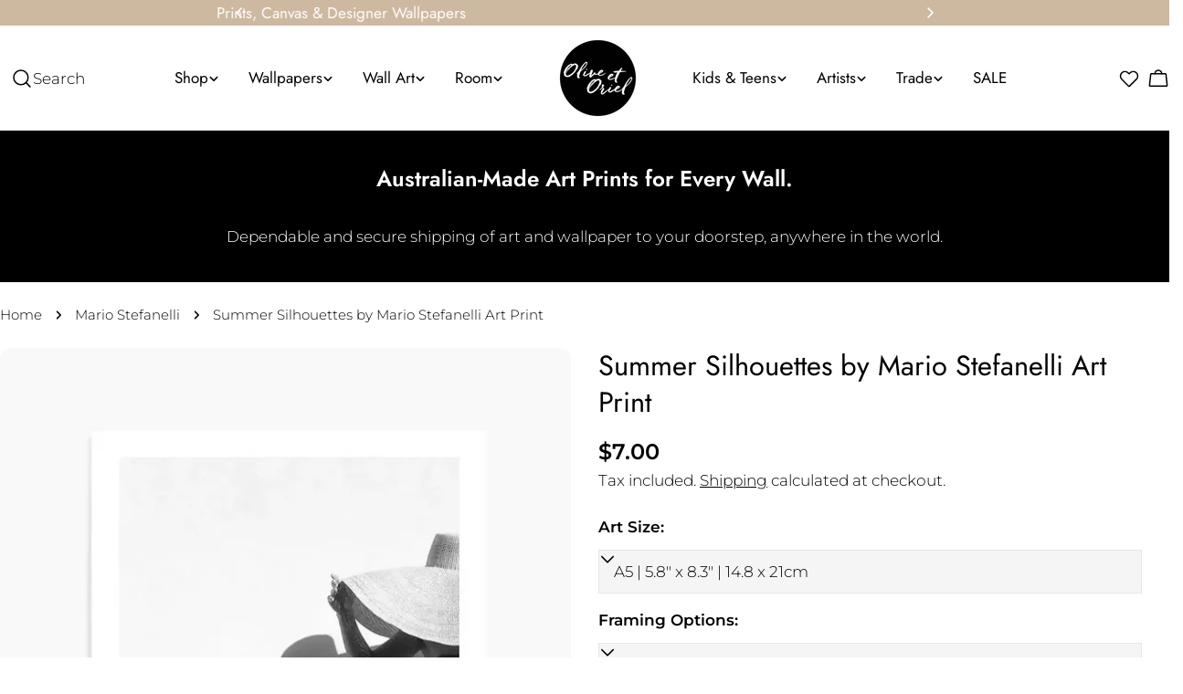

--- FILE ---
content_type: text/html; charset=utf-8
request_url: https://sapi.negate.io/script
body_size: -380
content:
1Qr5XANu/1l8n30ZPo0U2N1hnpniHPAIC+n4Ev2uGMiHt5VKrWPgIdQwxnIdKrJ7Dxc0Ky1zv/VHZx/BTCpwfLc=

--- FILE ---
content_type: text/html; charset=utf-8
request_url: https://oliveetoriel.com/en-us/variants/42184319697056/?section_id=pickup-availability
body_size: 686
content:
<div id="shopify-section-pickup-availability" class="shopify-section">

PopupModal-PickupAvailability-pickup-availability
<pickup-availability-preview class="pickup-availability-preview">
<svg
  class="icon icon-check icon--medium"
  aria-hidden="true"
  focusable="false"
  xmlns="http://www.w3.org/2000/svg"
  viewBox="0 0 24 24"
  fill="none"
  stroke="currentColor"
  stroke-width="1.5"
  stroke-linecap="round"
  stroke-linejoin="round"
>
  <path d="M3.75 13.5L9 18.75L21 6.75"/>
</svg>
<div class="pickup-availability-info"><p class="pickup-availability-info__location font-body-bolder">
          Pickup available at <span class="color-foreground">Unit 3, 18 Nells Road, West Gosford NSW 2250</span>
        </p>
        <p class="text-subtext text-sm pickup-availability-info__pickup-time">Usually ready in 2-4 days</p>
        <button
          id="ShowPickupAvailabilityDrawer"
          class="pickup-availability-button btn--link tracking-normal"
          aria-controls="PopupModal-PickupAvailability-pickup-availability"
        >View store information
</button></div>
  </pickup-availability-preview>

  <pickup-availability-drawer id="PopupModal-PickupAvailability-pickup-availability" class="drawer drawer--right drawer--basic" hidden>
    <div class="fixed-overlay" aria-controls="PopupModal-PickupAvailability-pickup-availability"></div>
    <div class="drawer__inner">
      <button
        class="drawer__close-btn"
        aria-controls="PopupModal-PickupAvailability-pickup-availability"
        aria-label="Close"
      >
        <svg
  xmlns="http://www.w3.org/2000/svg"
  aria-hidden="true"
  focusable="false"
  class="icon icon-close icon--medium"
  fill="none"
  viewBox="0 0 24 24"
>
  <path d="M18.75 5.13496L5.25 18.8544" stroke="currentColor" stroke-width="1.5" stroke-linecap="round" stroke-linejoin="round"/>
  <path d="M18.75 18.8544L5.25 5.13496" stroke="currentColor" stroke-width="1.5" stroke-linecap="round" stroke-linejoin="round"/>
</svg>

      </button>
      <div class="drawer__body v-scrollable h-full">
        <div class="pickup-availability-header">
          <h2 class="h4 pickup-availability-drawer-title" id="PickupAvailabilityHeading">
            Summer Silhouettes by Mario Stefanelli Art Print
          </h2><p class="pickup-availability-variant text-sm">Art Size:&nbsp;<span>A5 | 5.8&quot; x 8.3&quot; | 14.8 x 21cm</span>,&nbsp;Framing Options:&nbsp;<span>Unframed Art Print</span>,&nbsp;Border Options:&nbsp;<span>With White Border</span></p></div>
        <ul class="pickup-availability-list list-unstyled" role="list" data-store-availability-drawer-content><li class="pickup-availability-list__item">
              <h3 class="h5">Unit 3, 18 Nells Road, West Gosford NSW 2250</h3>
              <p class="pickup-availability-preview">
<svg
  class="icon icon-check icon--medium"
  aria-hidden="true"
  focusable="false"
  xmlns="http://www.w3.org/2000/svg"
  viewBox="0 0 24 24"
  fill="none"
  stroke="currentColor"
  stroke-width="1.5"
  stroke-linecap="round"
  stroke-linejoin="round"
>
  <path d="M3.75 13.5L9 18.75L21 6.75"/>
</svg>

                  Pickup available,
                  usually ready in 2-4 days
</p><address class="pickup-availability-address text-subtext text-sm">
                <p>Unit 3<br>18 NELLS ROAD<br>West Gosford NSW 2250<br>Australia</p>
<p>+61497453519</p></address>
            </li></ul>
      </div>
    </div>
  </pickup-availability-drawer></div>

--- FILE ---
content_type: text/javascript; charset=utf-8
request_url: https://oliveetoriel.com/en-us/products/summer-silhouettes-by-mario-stefanelli.js
body_size: 4830
content:
{"id":7010194718880,"title":"Summer Silhouettes by Mario Stefanelli Art Print","handle":"summer-silhouettes-by-mario-stefanelli","description":"\u003cp\u003eLooking for artwork that is perfect for decorating into your home decor? Our range of wall art is perfectly suited to decorate into your living room, bedroom, office, or entryway.\u003c\/p\u003e\n\u003cp\u003eAll art is printed right here in Australia with the highest-quality materials and professional printers. You can trust our craftsmanship and attention to detail when it comes to decorating with framed art from Olive et Oriel.\u003c\/p\u003e\n\u003cul\u003e\n\u003cli\u003eAvailable as small fine art prints or extra large posters or better yet;\u003c\/li\u003e\n\u003cli\u003eWe recommend saving yourself the time and hassle of framing and have your wall art professionally framed by Olive et Oriel. Your framed art print will arrive ready-to-hang in one of our beautiful oak, white or black finish frames.\u003c\/li\u003e\n\u003cli\u003eSelect from many sizing options from small framed art through to extra large wall art\u003c\/li\u003e\n\u003cli\u003ePrinted \u0026amp; framed by trusted Australian print specialists, Olive et Oriel.\u003c\/li\u003e\n\u003cli\u003eAlso available as a canvas print here.\u003c\/li\u003e\n\u003c\/ul\u003e\n\u003cp\u003eYou'll find the perfect wall art piece to decorate and style with your wall decor and, you know it will last many years to come by shopping Australian prints online from Olive et Oriel's online store. If you have any questions about our wall art prints Australia just contact our friendly Customer Care team prior to placing your order and  they will be more than happy to help!\u003cbr\u003e\u003c\/p\u003e\n\u003cp\u003e \u003c\/p\u003e","published_at":"2022-02-23T11:51:51+11:00","created_at":"2021-09-22T10:54:22+10:00","vendor":"Mario Stefanelli","type":"PRINT","tags":["ART","art prints","B \u0026 W Photography","Beach House","bikini","Black \u0026 White Photography","BLACK AND WHITE","Coastal","Coastal Luxe Collection","Colour_Black","Colour_Black \u0026 White","Fashion","Fashion Art","Fashion Artwork","Fashionable Art","fashionist","fashionista","fashionsta","female surfer","Fine_Art_Photography","Framed Art","half naked","living","malibu","Mario Stefanelli","Mick Fanning","naked","New_Releases","Orientation: Portrait","Orientation_Vertical","Photographic","Portrait Art","Portrait Artworks","PRINT","Product:Art Prints","Product_Art Prints","PT","Style_Coastal Luxe","Style_Fashion","Three Birds Renovations","Woman"],"price":700,"price_min":700,"price_max":54900,"available":true,"price_varies":true,"compare_at_price":2800,"compare_at_price_min":2800,"compare_at_price_max":5500,"compare_at_price_varies":true,"variants":[{"id":42184319697056,"title":"A5 | 5.8\" x 8.3\" | 14.8 x 21cm \/ Unframed Art Print \/ With White Border","option1":"A5 | 5.8\" x 8.3\" | 14.8 x 21cm","option2":"Unframed Art Print","option3":"With White Border","sku":null,"requires_shipping":true,"taxable":true,"featured_image":{"id":41046096904352,"product_id":7010194718880,"position":13,"created_at":"2025-11-01T03:06:32+11:00","updated_at":"2025-12-02T20:34:24+11:00","alt":"Summer Silhouettes by Mario Stefanelli Art Print from Olive et Oriel where you can shop wallpaper and artworks online","width":1200,"height":1500,"src":"https:\/\/cdn.shopify.com\/s\/files\/1\/0980\/1950\/files\/Summer-Silhouettes-by-Mario-Stefanelli-Art-Print-unframed-border.webp?v=1764668064","variant_ids":[42184319697056,42184319959200,42184320221344,42184320483488,42184320811168,42184321073312,42184321400992,42184321728672,42184322056352]},"available":true,"name":"Summer Silhouettes by Mario Stefanelli Art Print - A5 | 5.8\" x 8.3\" | 14.8 x 21cm \/ Unframed Art Print \/ With White Border","public_title":"A5 | 5.8\" x 8.3\" | 14.8 x 21cm \/ Unframed Art Print \/ With White Border","options":["A5 | 5.8\" x 8.3\" | 14.8 x 21cm","Unframed Art Print","With White Border"],"price":700,"weight":0,"compare_at_price":null,"inventory_quantity":-10,"inventory_management":null,"inventory_policy":"deny","barcode":null,"featured_media":{"alt":"Summer Silhouettes by Mario Stefanelli Art Print from Olive et Oriel where you can shop wallpaper and artworks online","id":38544494461088,"position":13,"preview_image":{"aspect_ratio":0.8,"height":1500,"width":1200,"src":"https:\/\/cdn.shopify.com\/s\/files\/1\/0980\/1950\/files\/Summer-Silhouettes-by-Mario-Stefanelli-Art-Print-unframed-border.webp?v=1764668064"}},"quantity_rule":{"min":1,"max":null,"increment":1},"quantity_price_breaks":[],"requires_selling_plan":false,"selling_plan_allocations":[]},{"id":42184319729824,"title":"A5 | 5.8\" x 8.3\" | 14.8 x 21cm \/ Unframed Art Print \/ No Border (Printed Edge to Edge)","option1":"A5 | 5.8\" x 8.3\" | 14.8 x 21cm","option2":"Unframed Art Print","option3":"No Border (Printed Edge to Edge)","sku":null,"requires_shipping":true,"taxable":true,"featured_image":{"id":41046097723552,"product_id":7010194718880,"position":14,"created_at":"2025-11-01T03:06:46+11:00","updated_at":"2025-12-02T20:34:27+11:00","alt":"Summer Silhouettes by Mario Stefanelli Art Print from Olive et Oriel where you can shop wallpaper and artworks online","width":1200,"height":1500,"src":"https:\/\/cdn.shopify.com\/s\/files\/1\/0980\/1950\/files\/Summer-Silhouettes-by-Mario-Stefanelli-Art-Print-unframed-noborder.webp?v=1764668067","variant_ids":[42184319729824,42184319991968,42184320254112,42184320516256,42184320843936,42184321106080,42184321433760,42184321761440,42184322089120]},"available":true,"name":"Summer Silhouettes by Mario Stefanelli Art Print - A5 | 5.8\" x 8.3\" | 14.8 x 21cm \/ Unframed Art Print \/ No Border (Printed Edge to Edge)","public_title":"A5 | 5.8\" x 8.3\" | 14.8 x 21cm \/ Unframed Art Print \/ No Border (Printed Edge to Edge)","options":["A5 | 5.8\" x 8.3\" | 14.8 x 21cm","Unframed Art Print","No Border (Printed Edge to Edge)"],"price":700,"weight":0,"compare_at_price":null,"inventory_quantity":0,"inventory_management":null,"inventory_policy":"deny","barcode":null,"featured_media":{"alt":"Summer Silhouettes by Mario Stefanelli Art Print from Olive et Oriel where you can shop wallpaper and artworks online","id":38544495280288,"position":14,"preview_image":{"aspect_ratio":0.8,"height":1500,"width":1200,"src":"https:\/\/cdn.shopify.com\/s\/files\/1\/0980\/1950\/files\/Summer-Silhouettes-by-Mario-Stefanelli-Art-Print-unframed-noborder.webp?v=1764668067"}},"quantity_rule":{"min":1,"max":null,"increment":1},"quantity_price_breaks":[],"requires_selling_plan":false,"selling_plan_allocations":[]},{"id":42184319762592,"title":"A5 | 5.8\" x 8.3\" | 14.8 x 21cm \/ Oak \/ With White Border","option1":"A5 | 5.8\" x 8.3\" | 14.8 x 21cm","option2":"Oak","option3":"With White Border","sku":null,"requires_shipping":true,"taxable":true,"featured_image":{"id":41046092808352,"product_id":7010194718880,"position":7,"created_at":"2025-11-01T03:05:06+11:00","updated_at":"2025-12-02T20:34:04+11:00","alt":"Summer Silhouettes by Mario Stefanelli Art Print-PRINT-Olive et Oriel-Mario Stefanelli-A5 | 5.8\" x 8.3\" | 14.8 x 21cm-Oak-With White [base64]","width":1200,"height":1496,"src":"https:\/\/cdn.shopify.com\/s\/files\/1\/0980\/1950\/files\/summer-silhouettes-by-mario-stefanelli-166356.webp?v=1764668044","variant_ids":[42184319762592,42184320024736,42184320286880,42184320549024,42184320876704,42184321138848,42184321466528,42184321794208,42184322121888]},"available":true,"name":"Summer Silhouettes by Mario Stefanelli Art Print - A5 | 5.8\" x 8.3\" | 14.8 x 21cm \/ Oak \/ With White Border","public_title":"A5 | 5.8\" x 8.3\" | 14.8 x 21cm \/ Oak \/ With White Border","options":["A5 | 5.8\" x 8.3\" | 14.8 x 21cm","Oak","With White Border"],"price":4800,"weight":400,"compare_at_price":null,"inventory_quantity":0,"inventory_management":null,"inventory_policy":"deny","barcode":null,"featured_media":{"alt":"Summer Silhouettes by Mario Stefanelli Art Print-PRINT-Olive et Oriel-Mario Stefanelli-A5 | 5.8\" x 8.3\" | 14.8 x 21cm-Oak-With White [base64]","id":38544490365088,"position":7,"preview_image":{"aspect_ratio":0.802,"height":1496,"width":1200,"src":"https:\/\/cdn.shopify.com\/s\/files\/1\/0980\/1950\/files\/summer-silhouettes-by-mario-stefanelli-166356.webp?v=1764668044"}},"quantity_rule":{"min":1,"max":null,"increment":1},"quantity_price_breaks":[],"requires_selling_plan":false,"selling_plan_allocations":[]},{"id":42184319795360,"title":"A5 | 5.8\" x 8.3\" | 14.8 x 21cm \/ Oak \/ No Border (Printed Edge to Edge)","option1":"A5 | 5.8\" x 8.3\" | 14.8 x 21cm","option2":"Oak","option3":"No Border (Printed Edge to Edge)","sku":null,"requires_shipping":true,"taxable":true,"featured_image":{"id":41046096314528,"product_id":7010194718880,"position":12,"created_at":"2025-11-01T03:06:18+11:00","updated_at":"2025-12-02T20:34:20+11:00","alt":"Summer Silhouettes by Mario Stefanelli Art Print from Olive et Oriel where you can shop wallpaper and artworks online","width":1200,"height":1500,"src":"https:\/\/cdn.shopify.com\/s\/files\/1\/0980\/1950\/files\/Summer-Silhouettes-by-Mario-Stefanelli-Art-Print---OAK-noborder.webp?v=1764668060","variant_ids":[42184319795360,42184320057504,42184320319648,42184320581792,42184320909472,42184321171616,42184321499296,42184321826976,42184322154656,43799707943072]},"available":true,"name":"Summer Silhouettes by Mario Stefanelli Art Print - A5 | 5.8\" x 8.3\" | 14.8 x 21cm \/ Oak \/ No Border (Printed Edge to Edge)","public_title":"A5 | 5.8\" x 8.3\" | 14.8 x 21cm \/ Oak \/ No Border (Printed Edge to Edge)","options":["A5 | 5.8\" x 8.3\" | 14.8 x 21cm","Oak","No Border (Printed Edge to Edge)"],"price":4800,"weight":400,"compare_at_price":null,"inventory_quantity":0,"inventory_management":null,"inventory_policy":"deny","barcode":null,"featured_media":{"alt":"Summer Silhouettes by Mario Stefanelli Art Print from Olive et Oriel where you can shop wallpaper and artworks online","id":38544493871264,"position":12,"preview_image":{"aspect_ratio":0.8,"height":1500,"width":1200,"src":"https:\/\/cdn.shopify.com\/s\/files\/1\/0980\/1950\/files\/Summer-Silhouettes-by-Mario-Stefanelli-Art-Print---OAK-noborder.webp?v=1764668060"}},"quantity_rule":{"min":1,"max":null,"increment":1},"quantity_price_breaks":[],"requires_selling_plan":false,"selling_plan_allocations":[]},{"id":42184319828128,"title":"A5 | 5.8\" x 8.3\" | 14.8 x 21cm \/ White \/ With White Border","option1":"A5 | 5.8\" x 8.3\" | 14.8 x 21cm","option2":"White","option3":"With White Border","sku":null,"requires_shipping":true,"taxable":true,"featured_image":{"id":41046094348448,"product_id":7010194718880,"position":8,"created_at":"2025-11-01T03:05:21+11:00","updated_at":"2025-12-02T20:34:07+11:00","alt":"Summer Silhouettes by Mario Stefanelli Art Print-PRINT-Olive et Oriel-Mario Stefanelli-A5 | 5.8\" x 8.3\" | 14.8 x 21cm-White-With White [base64]","width":1200,"height":1496,"src":"https:\/\/cdn.shopify.com\/s\/files\/1\/0980\/1950\/files\/summer-silhouettes-by-mario-stefanelli-327125.webp?v=1764668047","variant_ids":[42184319828128,42184320090272,42184320352416,42184320614560,42184320942240,42184321204384,42184321532064,42184321859744,42184322187424]},"available":true,"name":"Summer Silhouettes by Mario Stefanelli Art Print - A5 | 5.8\" x 8.3\" | 14.8 x 21cm \/ White \/ With White Border","public_title":"A5 | 5.8\" x 8.3\" | 14.8 x 21cm \/ White \/ With White Border","options":["A5 | 5.8\" x 8.3\" | 14.8 x 21cm","White","With White Border"],"price":4800,"weight":400,"compare_at_price":null,"inventory_quantity":0,"inventory_management":null,"inventory_policy":"deny","barcode":null,"featured_media":{"alt":"Summer Silhouettes by Mario Stefanelli Art Print-PRINT-Olive et Oriel-Mario Stefanelli-A5 | 5.8\" x 8.3\" | 14.8 x 21cm-White-With White [base64]","id":38544491872416,"position":8,"preview_image":{"aspect_ratio":0.802,"height":1496,"width":1200,"src":"https:\/\/cdn.shopify.com\/s\/files\/1\/0980\/1950\/files\/summer-silhouettes-by-mario-stefanelli-327125.webp?v=1764668047"}},"quantity_rule":{"min":1,"max":null,"increment":1},"quantity_price_breaks":[],"requires_selling_plan":false,"selling_plan_allocations":[]},{"id":42184319860896,"title":"A5 | 5.8\" x 8.3\" | 14.8 x 21cm \/ White \/ No Border (Printed Edge to Edge)","option1":"A5 | 5.8\" x 8.3\" | 14.8 x 21cm","option2":"White","option3":"No Border (Printed Edge to Edge)","sku":null,"requires_shipping":true,"taxable":true,"featured_image":{"id":41046098608288,"product_id":7010194718880,"position":16,"created_at":"2025-11-01T03:07:13+11:00","updated_at":"2025-12-02T20:34:34+11:00","alt":"Summer Silhouettes by Mario Stefanelli Art Print from Olive et Oriel where you can shop wallpaper and artworks online","width":1200,"height":1500,"src":"https:\/\/cdn.shopify.com\/s\/files\/1\/0980\/1950\/files\/Summer-Silhouettes-by-Mario-Stefanelli-Art-Print---WHITE-noborder.webp?v=1764668074","variant_ids":[42184319860896,42184320123040,42184320385184,42184320647328,42184320975008,42184321237152,42184321564832,42184321892512,42184322220192,43799708008608]},"available":true,"name":"Summer Silhouettes by Mario Stefanelli Art Print - A5 | 5.8\" x 8.3\" | 14.8 x 21cm \/ White \/ No Border (Printed Edge to Edge)","public_title":"A5 | 5.8\" x 8.3\" | 14.8 x 21cm \/ White \/ No Border (Printed Edge to Edge)","options":["A5 | 5.8\" x 8.3\" | 14.8 x 21cm","White","No Border (Printed Edge to Edge)"],"price":4800,"weight":400,"compare_at_price":null,"inventory_quantity":0,"inventory_management":null,"inventory_policy":"deny","barcode":null,"featured_media":{"alt":"Summer Silhouettes by Mario Stefanelli Art Print from Olive et Oriel where you can shop wallpaper and artworks online","id":38544496165024,"position":16,"preview_image":{"aspect_ratio":0.8,"height":1500,"width":1200,"src":"https:\/\/cdn.shopify.com\/s\/files\/1\/0980\/1950\/files\/Summer-Silhouettes-by-Mario-Stefanelli-Art-Print---WHITE-noborder.webp?v=1764668074"}},"quantity_rule":{"min":1,"max":null,"increment":1},"quantity_price_breaks":[],"requires_selling_plan":false,"selling_plan_allocations":[]},{"id":42184319893664,"title":"A5 | 5.8\" x 8.3\" | 14.8 x 21cm \/ Black \/ With White Border","option1":"A5 | 5.8\" x 8.3\" | 14.8 x 21cm","option2":"Black","option3":"With White Border","sku":null,"requires_shipping":true,"taxable":true,"featured_image":{"id":41046094774432,"product_id":7010194718880,"position":9,"created_at":"2025-11-01T03:05:35+11:00","updated_at":"2025-12-02T20:34:09+11:00","alt":"Summer Silhouettes by Mario Stefanelli Art Print-PRINT-Olive et Oriel-Mario Stefanelli-A5 | 5.8\" x 8.3\" | 14.8 x 21cm-Black-With White [base64]","width":1200,"height":1496,"src":"https:\/\/cdn.shopify.com\/s\/files\/1\/0980\/1950\/files\/summer-silhouettes-by-mario-stefanelli-833810.webp?v=1764668049","variant_ids":[42184319893664,42184320155808,42184320417952,42184320680096,42184321007776,42184321269920,42184321597600,42184321925280,42184322252960]},"available":true,"name":"Summer Silhouettes by Mario Stefanelli Art Print - A5 | 5.8\" x 8.3\" | 14.8 x 21cm \/ Black \/ With White Border","public_title":"A5 | 5.8\" x 8.3\" | 14.8 x 21cm \/ Black \/ With White Border","options":["A5 | 5.8\" x 8.3\" | 14.8 x 21cm","Black","With White Border"],"price":4800,"weight":400,"compare_at_price":null,"inventory_quantity":-1,"inventory_management":null,"inventory_policy":"deny","barcode":null,"featured_media":{"alt":"Summer Silhouettes by Mario Stefanelli Art Print-PRINT-Olive et Oriel-Mario Stefanelli-A5 | 5.8\" x 8.3\" | 14.8 x 21cm-Black-With White [base64]","id":38544492298400,"position":9,"preview_image":{"aspect_ratio":0.802,"height":1496,"width":1200,"src":"https:\/\/cdn.shopify.com\/s\/files\/1\/0980\/1950\/files\/summer-silhouettes-by-mario-stefanelli-833810.webp?v=1764668049"}},"quantity_rule":{"min":1,"max":null,"increment":1},"quantity_price_breaks":[],"requires_selling_plan":false,"selling_plan_allocations":[]},{"id":42184319926432,"title":"A5 | 5.8\" x 8.3\" | 14.8 x 21cm \/ Black \/ No Border (Printed Edge to Edge)","option1":"A5 | 5.8\" x 8.3\" | 14.8 x 21cm","option2":"Black","option3":"No Border (Printed Edge to Edge)","sku":null,"requires_shipping":true,"taxable":true,"featured_image":{"id":41046096085152,"product_id":7010194718880,"position":11,"created_at":"2025-11-01T03:06:03+11:00","updated_at":"2025-12-02T20:34:17+11:00","alt":"Summer Silhouettes by Mario Stefanelli Art Print from Olive et Oriel where you can shop wallpaper and artworks online","width":1200,"height":1500,"src":"https:\/\/cdn.shopify.com\/s\/files\/1\/0980\/1950\/files\/Summer-Silhouettes-by-Mario-Stefanelli-Art-Print---BLACK-noborder.webp?v=1764668057","variant_ids":[42184319926432,42184320188576,42184320450720,42184320712864,42184321040544,42184321302688,42184321630368,42184321958048,42184322285728,43799707812000]},"available":true,"name":"Summer Silhouettes by Mario Stefanelli Art Print - A5 | 5.8\" x 8.3\" | 14.8 x 21cm \/ Black \/ No Border (Printed Edge to Edge)","public_title":"A5 | 5.8\" x 8.3\" | 14.8 x 21cm \/ Black \/ No Border (Printed Edge to Edge)","options":["A5 | 5.8\" x 8.3\" | 14.8 x 21cm","Black","No Border (Printed Edge to Edge)"],"price":4800,"weight":400,"compare_at_price":null,"inventory_quantity":0,"inventory_management":null,"inventory_policy":"deny","barcode":null,"featured_media":{"alt":"Summer Silhouettes by Mario Stefanelli Art Print from Olive et Oriel where you can shop wallpaper and artworks online","id":38544493641888,"position":11,"preview_image":{"aspect_ratio":0.8,"height":1500,"width":1200,"src":"https:\/\/cdn.shopify.com\/s\/files\/1\/0980\/1950\/files\/Summer-Silhouettes-by-Mario-Stefanelli-Art-Print---BLACK-noborder.webp?v=1764668057"}},"quantity_rule":{"min":1,"max":null,"increment":1},"quantity_price_breaks":[],"requires_selling_plan":false,"selling_plan_allocations":[]},{"id":42184319959200,"title":"A4 | 8.3\" x 11.7\" | 21 x 29.7cm \/ Unframed Art Print \/ With White Border","option1":"A4 | 8.3\" x 11.7\" | 21 x 29.7cm","option2":"Unframed Art Print","option3":"With White Border","sku":null,"requires_shipping":true,"taxable":true,"featured_image":{"id":41046096904352,"product_id":7010194718880,"position":13,"created_at":"2025-11-01T03:06:32+11:00","updated_at":"2025-12-02T20:34:24+11:00","alt":"Summer Silhouettes by Mario Stefanelli Art Print from Olive et Oriel where you can shop wallpaper and artworks online","width":1200,"height":1500,"src":"https:\/\/cdn.shopify.com\/s\/files\/1\/0980\/1950\/files\/Summer-Silhouettes-by-Mario-Stefanelli-Art-Print-unframed-border.webp?v=1764668064","variant_ids":[42184319697056,42184319959200,42184320221344,42184320483488,42184320811168,42184321073312,42184321400992,42184321728672,42184322056352]},"available":true,"name":"Summer Silhouettes by Mario Stefanelli Art Print - A4 | 8.3\" x 11.7\" | 21 x 29.7cm \/ Unframed Art Print \/ With White Border","public_title":"A4 | 8.3\" x 11.7\" | 21 x 29.7cm \/ Unframed Art Print \/ With White Border","options":["A4 | 8.3\" x 11.7\" | 21 x 29.7cm","Unframed Art Print","With White Border"],"price":2100,"weight":0,"compare_at_price":null,"inventory_quantity":-3,"inventory_management":null,"inventory_policy":"deny","barcode":null,"featured_media":{"alt":"Summer Silhouettes by Mario Stefanelli Art Print from Olive et Oriel where you can shop wallpaper and artworks online","id":38544494461088,"position":13,"preview_image":{"aspect_ratio":0.8,"height":1500,"width":1200,"src":"https:\/\/cdn.shopify.com\/s\/files\/1\/0980\/1950\/files\/Summer-Silhouettes-by-Mario-Stefanelli-Art-Print-unframed-border.webp?v=1764668064"}},"quantity_rule":{"min":1,"max":null,"increment":1},"quantity_price_breaks":[],"requires_selling_plan":false,"selling_plan_allocations":[]},{"id":42184319991968,"title":"A4 | 8.3\" x 11.7\" | 21 x 29.7cm \/ Unframed Art Print \/ No Border (Printed Edge to Edge)","option1":"A4 | 8.3\" x 11.7\" | 21 x 29.7cm","option2":"Unframed Art Print","option3":"No Border (Printed Edge to Edge)","sku":null,"requires_shipping":true,"taxable":true,"featured_image":{"id":41046097723552,"product_id":7010194718880,"position":14,"created_at":"2025-11-01T03:06:46+11:00","updated_at":"2025-12-02T20:34:27+11:00","alt":"Summer Silhouettes by Mario Stefanelli Art Print from Olive et Oriel where you can shop wallpaper and artworks online","width":1200,"height":1500,"src":"https:\/\/cdn.shopify.com\/s\/files\/1\/0980\/1950\/files\/Summer-Silhouettes-by-Mario-Stefanelli-Art-Print-unframed-noborder.webp?v=1764668067","variant_ids":[42184319729824,42184319991968,42184320254112,42184320516256,42184320843936,42184321106080,42184321433760,42184321761440,42184322089120]},"available":true,"name":"Summer Silhouettes by Mario Stefanelli Art Print - A4 | 8.3\" x 11.7\" | 21 x 29.7cm \/ Unframed Art Print \/ No Border (Printed Edge to Edge)","public_title":"A4 | 8.3\" x 11.7\" | 21 x 29.7cm \/ Unframed Art Print \/ No Border (Printed Edge to Edge)","options":["A4 | 8.3\" x 11.7\" | 21 x 29.7cm","Unframed Art Print","No Border (Printed Edge to Edge)"],"price":2100,"weight":0,"compare_at_price":null,"inventory_quantity":-3,"inventory_management":null,"inventory_policy":"deny","barcode":null,"featured_media":{"alt":"Summer Silhouettes by Mario Stefanelli Art Print from Olive et Oriel where you can shop wallpaper and artworks online","id":38544495280288,"position":14,"preview_image":{"aspect_ratio":0.8,"height":1500,"width":1200,"src":"https:\/\/cdn.shopify.com\/s\/files\/1\/0980\/1950\/files\/Summer-Silhouettes-by-Mario-Stefanelli-Art-Print-unframed-noborder.webp?v=1764668067"}},"quantity_rule":{"min":1,"max":null,"increment":1},"quantity_price_breaks":[],"requires_selling_plan":false,"selling_plan_allocations":[]},{"id":42184320024736,"title":"A4 | 8.3\" x 11.7\" | 21 x 29.7cm \/ Oak \/ With White Border","option1":"A4 | 8.3\" x 11.7\" | 21 x 29.7cm","option2":"Oak","option3":"With White Border","sku":null,"requires_shipping":true,"taxable":true,"featured_image":{"id":41046092808352,"product_id":7010194718880,"position":7,"created_at":"2025-11-01T03:05:06+11:00","updated_at":"2025-12-02T20:34:04+11:00","alt":"Summer Silhouettes by Mario Stefanelli Art Print-PRINT-Olive et Oriel-Mario Stefanelli-A5 | 5.8\" x 8.3\" | 14.8 x 21cm-Oak-With White [base64]","width":1200,"height":1496,"src":"https:\/\/cdn.shopify.com\/s\/files\/1\/0980\/1950\/files\/summer-silhouettes-by-mario-stefanelli-166356.webp?v=1764668044","variant_ids":[42184319762592,42184320024736,42184320286880,42184320549024,42184320876704,42184321138848,42184321466528,42184321794208,42184322121888]},"available":true,"name":"Summer Silhouettes by Mario Stefanelli Art Print - A4 | 8.3\" x 11.7\" | 21 x 29.7cm \/ Oak \/ With White Border","public_title":"A4 | 8.3\" x 11.7\" | 21 x 29.7cm \/ Oak \/ With White Border","options":["A4 | 8.3\" x 11.7\" | 21 x 29.7cm","Oak","With White Border"],"price":4800,"weight":620,"compare_at_price":4800,"inventory_quantity":0,"inventory_management":null,"inventory_policy":"deny","barcode":null,"featured_media":{"alt":"Summer Silhouettes by Mario Stefanelli Art Print-PRINT-Olive et Oriel-Mario Stefanelli-A5 | 5.8\" x 8.3\" | 14.8 x 21cm-Oak-With White [base64]","id":38544490365088,"position":7,"preview_image":{"aspect_ratio":0.802,"height":1496,"width":1200,"src":"https:\/\/cdn.shopify.com\/s\/files\/1\/0980\/1950\/files\/summer-silhouettes-by-mario-stefanelli-166356.webp?v=1764668044"}},"quantity_rule":{"min":1,"max":null,"increment":1},"quantity_price_breaks":[],"requires_selling_plan":false,"selling_plan_allocations":[]},{"id":42184320057504,"title":"A4 | 8.3\" x 11.7\" | 21 x 29.7cm \/ Oak \/ No Border (Printed Edge to Edge)","option1":"A4 | 8.3\" x 11.7\" | 21 x 29.7cm","option2":"Oak","option3":"No Border (Printed Edge to Edge)","sku":null,"requires_shipping":true,"taxable":true,"featured_image":{"id":41046096314528,"product_id":7010194718880,"position":12,"created_at":"2025-11-01T03:06:18+11:00","updated_at":"2025-12-02T20:34:20+11:00","alt":"Summer Silhouettes by Mario Stefanelli Art Print from Olive et Oriel where you can shop wallpaper and artworks online","width":1200,"height":1500,"src":"https:\/\/cdn.shopify.com\/s\/files\/1\/0980\/1950\/files\/Summer-Silhouettes-by-Mario-Stefanelli-Art-Print---OAK-noborder.webp?v=1764668060","variant_ids":[42184319795360,42184320057504,42184320319648,42184320581792,42184320909472,42184321171616,42184321499296,42184321826976,42184322154656,43799707943072]},"available":true,"name":"Summer Silhouettes by Mario Stefanelli Art Print - A4 | 8.3\" x 11.7\" | 21 x 29.7cm \/ Oak \/ No Border (Printed Edge to Edge)","public_title":"A4 | 8.3\" x 11.7\" | 21 x 29.7cm \/ Oak \/ No Border (Printed Edge to Edge)","options":["A4 | 8.3\" x 11.7\" | 21 x 29.7cm","Oak","No Border (Printed Edge to Edge)"],"price":4800,"weight":620,"compare_at_price":4800,"inventory_quantity":0,"inventory_management":null,"inventory_policy":"deny","barcode":null,"featured_media":{"alt":"Summer Silhouettes by Mario Stefanelli Art Print from Olive et Oriel where you can shop wallpaper and artworks online","id":38544493871264,"position":12,"preview_image":{"aspect_ratio":0.8,"height":1500,"width":1200,"src":"https:\/\/cdn.shopify.com\/s\/files\/1\/0980\/1950\/files\/Summer-Silhouettes-by-Mario-Stefanelli-Art-Print---OAK-noborder.webp?v=1764668060"}},"quantity_rule":{"min":1,"max":null,"increment":1},"quantity_price_breaks":[],"requires_selling_plan":false,"selling_plan_allocations":[]},{"id":42184320090272,"title":"A4 | 8.3\" x 11.7\" | 21 x 29.7cm \/ White \/ With White Border","option1":"A4 | 8.3\" x 11.7\" | 21 x 29.7cm","option2":"White","option3":"With White Border","sku":null,"requires_shipping":true,"taxable":true,"featured_image":{"id":41046094348448,"product_id":7010194718880,"position":8,"created_at":"2025-11-01T03:05:21+11:00","updated_at":"2025-12-02T20:34:07+11:00","alt":"Summer Silhouettes by Mario Stefanelli Art Print-PRINT-Olive et Oriel-Mario Stefanelli-A5 | 5.8\" x 8.3\" | 14.8 x 21cm-White-With White [base64]","width":1200,"height":1496,"src":"https:\/\/cdn.shopify.com\/s\/files\/1\/0980\/1950\/files\/summer-silhouettes-by-mario-stefanelli-327125.webp?v=1764668047","variant_ids":[42184319828128,42184320090272,42184320352416,42184320614560,42184320942240,42184321204384,42184321532064,42184321859744,42184322187424]},"available":true,"name":"Summer Silhouettes by Mario Stefanelli Art Print - A4 | 8.3\" x 11.7\" | 21 x 29.7cm \/ White \/ With White Border","public_title":"A4 | 8.3\" x 11.7\" | 21 x 29.7cm \/ White \/ With White Border","options":["A4 | 8.3\" x 11.7\" | 21 x 29.7cm","White","With White Border"],"price":4800,"weight":620,"compare_at_price":4800,"inventory_quantity":0,"inventory_management":null,"inventory_policy":"deny","barcode":null,"featured_media":{"alt":"Summer Silhouettes by Mario Stefanelli Art Print-PRINT-Olive et Oriel-Mario Stefanelli-A5 | 5.8\" x 8.3\" | 14.8 x 21cm-White-With White [base64]","id":38544491872416,"position":8,"preview_image":{"aspect_ratio":0.802,"height":1496,"width":1200,"src":"https:\/\/cdn.shopify.com\/s\/files\/1\/0980\/1950\/files\/summer-silhouettes-by-mario-stefanelli-327125.webp?v=1764668047"}},"quantity_rule":{"min":1,"max":null,"increment":1},"quantity_price_breaks":[],"requires_selling_plan":false,"selling_plan_allocations":[]},{"id":42184320123040,"title":"A4 | 8.3\" x 11.7\" | 21 x 29.7cm \/ White \/ No Border (Printed Edge to Edge)","option1":"A4 | 8.3\" x 11.7\" | 21 x 29.7cm","option2":"White","option3":"No Border (Printed Edge to Edge)","sku":null,"requires_shipping":true,"taxable":true,"featured_image":{"id":41046098608288,"product_id":7010194718880,"position":16,"created_at":"2025-11-01T03:07:13+11:00","updated_at":"2025-12-02T20:34:34+11:00","alt":"Summer Silhouettes by Mario Stefanelli Art Print from Olive et Oriel where you can shop wallpaper and artworks online","width":1200,"height":1500,"src":"https:\/\/cdn.shopify.com\/s\/files\/1\/0980\/1950\/files\/Summer-Silhouettes-by-Mario-Stefanelli-Art-Print---WHITE-noborder.webp?v=1764668074","variant_ids":[42184319860896,42184320123040,42184320385184,42184320647328,42184320975008,42184321237152,42184321564832,42184321892512,42184322220192,43799708008608]},"available":true,"name":"Summer Silhouettes by Mario Stefanelli Art Print - A4 | 8.3\" x 11.7\" | 21 x 29.7cm \/ White \/ No Border (Printed Edge to Edge)","public_title":"A4 | 8.3\" x 11.7\" | 21 x 29.7cm \/ White \/ No Border (Printed Edge to Edge)","options":["A4 | 8.3\" x 11.7\" | 21 x 29.7cm","White","No Border (Printed Edge to Edge)"],"price":4800,"weight":620,"compare_at_price":4800,"inventory_quantity":-1,"inventory_management":null,"inventory_policy":"deny","barcode":null,"featured_media":{"alt":"Summer Silhouettes by Mario Stefanelli Art Print from Olive et Oriel where you can shop wallpaper and artworks online","id":38544496165024,"position":16,"preview_image":{"aspect_ratio":0.8,"height":1500,"width":1200,"src":"https:\/\/cdn.shopify.com\/s\/files\/1\/0980\/1950\/files\/Summer-Silhouettes-by-Mario-Stefanelli-Art-Print---WHITE-noborder.webp?v=1764668074"}},"quantity_rule":{"min":1,"max":null,"increment":1},"quantity_price_breaks":[],"requires_selling_plan":false,"selling_plan_allocations":[]},{"id":42184320155808,"title":"A4 | 8.3\" x 11.7\" | 21 x 29.7cm \/ Black \/ With White Border","option1":"A4 | 8.3\" x 11.7\" | 21 x 29.7cm","option2":"Black","option3":"With White Border","sku":null,"requires_shipping":true,"taxable":true,"featured_image":{"id":41046094774432,"product_id":7010194718880,"position":9,"created_at":"2025-11-01T03:05:35+11:00","updated_at":"2025-12-02T20:34:09+11:00","alt":"Summer Silhouettes by Mario Stefanelli Art Print-PRINT-Olive et Oriel-Mario Stefanelli-A5 | 5.8\" x 8.3\" | 14.8 x 21cm-Black-With White [base64]","width":1200,"height":1496,"src":"https:\/\/cdn.shopify.com\/s\/files\/1\/0980\/1950\/files\/summer-silhouettes-by-mario-stefanelli-833810.webp?v=1764668049","variant_ids":[42184319893664,42184320155808,42184320417952,42184320680096,42184321007776,42184321269920,42184321597600,42184321925280,42184322252960]},"available":true,"name":"Summer Silhouettes by Mario Stefanelli Art Print - A4 | 8.3\" x 11.7\" | 21 x 29.7cm \/ Black \/ With White Border","public_title":"A4 | 8.3\" x 11.7\" | 21 x 29.7cm \/ Black \/ With White Border","options":["A4 | 8.3\" x 11.7\" | 21 x 29.7cm","Black","With White Border"],"price":4800,"weight":620,"compare_at_price":4800,"inventory_quantity":-1,"inventory_management":null,"inventory_policy":"deny","barcode":null,"featured_media":{"alt":"Summer Silhouettes by Mario Stefanelli Art Print-PRINT-Olive et Oriel-Mario Stefanelli-A5 | 5.8\" x 8.3\" | 14.8 x 21cm-Black-With White [base64]","id":38544492298400,"position":9,"preview_image":{"aspect_ratio":0.802,"height":1496,"width":1200,"src":"https:\/\/cdn.shopify.com\/s\/files\/1\/0980\/1950\/files\/summer-silhouettes-by-mario-stefanelli-833810.webp?v=1764668049"}},"quantity_rule":{"min":1,"max":null,"increment":1},"quantity_price_breaks":[],"requires_selling_plan":false,"selling_plan_allocations":[]},{"id":42184320188576,"title":"A4 | 8.3\" x 11.7\" | 21 x 29.7cm \/ Black \/ No Border (Printed Edge to Edge)","option1":"A4 | 8.3\" x 11.7\" | 21 x 29.7cm","option2":"Black","option3":"No Border (Printed Edge to Edge)","sku":null,"requires_shipping":true,"taxable":true,"featured_image":{"id":41046096085152,"product_id":7010194718880,"position":11,"created_at":"2025-11-01T03:06:03+11:00","updated_at":"2025-12-02T20:34:17+11:00","alt":"Summer Silhouettes by Mario Stefanelli Art Print from Olive et Oriel where you can shop wallpaper and artworks online","width":1200,"height":1500,"src":"https:\/\/cdn.shopify.com\/s\/files\/1\/0980\/1950\/files\/Summer-Silhouettes-by-Mario-Stefanelli-Art-Print---BLACK-noborder.webp?v=1764668057","variant_ids":[42184319926432,42184320188576,42184320450720,42184320712864,42184321040544,42184321302688,42184321630368,42184321958048,42184322285728,43799707812000]},"available":true,"name":"Summer Silhouettes by Mario Stefanelli Art Print - A4 | 8.3\" x 11.7\" | 21 x 29.7cm \/ Black \/ No Border (Printed Edge to Edge)","public_title":"A4 | 8.3\" x 11.7\" | 21 x 29.7cm \/ Black \/ No Border (Printed Edge to Edge)","options":["A4 | 8.3\" x 11.7\" | 21 x 29.7cm","Black","No Border (Printed Edge to Edge)"],"price":4800,"weight":620,"compare_at_price":4800,"inventory_quantity":0,"inventory_management":null,"inventory_policy":"deny","barcode":null,"featured_media":{"alt":"Summer Silhouettes by Mario Stefanelli Art Print from Olive et Oriel where you can shop wallpaper and artworks online","id":38544493641888,"position":11,"preview_image":{"aspect_ratio":0.8,"height":1500,"width":1200,"src":"https:\/\/cdn.shopify.com\/s\/files\/1\/0980\/1950\/files\/Summer-Silhouettes-by-Mario-Stefanelli-Art-Print---BLACK-noborder.webp?v=1764668057"}},"quantity_rule":{"min":1,"max":null,"increment":1},"quantity_price_breaks":[],"requires_selling_plan":false,"selling_plan_allocations":[]},{"id":42184320221344,"title":"A3 | 11.7\" x 16.5\" | 29.7 x 42 cm \/ Unframed Art Print \/ With White Border","option1":"A3 | 11.7\" x 16.5\" | 29.7 x 42 cm","option2":"Unframed Art Print","option3":"With White Border","sku":null,"requires_shipping":true,"taxable":true,"featured_image":{"id":41046096904352,"product_id":7010194718880,"position":13,"created_at":"2025-11-01T03:06:32+11:00","updated_at":"2025-12-02T20:34:24+11:00","alt":"Summer Silhouettes by Mario Stefanelli Art Print from Olive et Oriel where you can shop wallpaper and artworks online","width":1200,"height":1500,"src":"https:\/\/cdn.shopify.com\/s\/files\/1\/0980\/1950\/files\/Summer-Silhouettes-by-Mario-Stefanelli-Art-Print-unframed-border.webp?v=1764668064","variant_ids":[42184319697056,42184319959200,42184320221344,42184320483488,42184320811168,42184321073312,42184321400992,42184321728672,42184322056352]},"available":true,"name":"Summer Silhouettes by Mario Stefanelli Art Print - A3 | 11.7\" x 16.5\" | 29.7 x 42 cm \/ Unframed Art Print \/ With White Border","public_title":"A3 | 11.7\" x 16.5\" | 29.7 x 42 cm \/ Unframed Art Print \/ With White Border","options":["A3 | 11.7\" x 16.5\" | 29.7 x 42 cm","Unframed Art Print","With White Border"],"price":3500,"weight":0,"compare_at_price":2800,"inventory_quantity":-7,"inventory_management":null,"inventory_policy":"deny","barcode":null,"featured_media":{"alt":"Summer Silhouettes by Mario Stefanelli Art Print from Olive et Oriel where you can shop wallpaper and artworks online","id":38544494461088,"position":13,"preview_image":{"aspect_ratio":0.8,"height":1500,"width":1200,"src":"https:\/\/cdn.shopify.com\/s\/files\/1\/0980\/1950\/files\/Summer-Silhouettes-by-Mario-Stefanelli-Art-Print-unframed-border.webp?v=1764668064"}},"quantity_rule":{"min":1,"max":null,"increment":1},"quantity_price_breaks":[],"requires_selling_plan":false,"selling_plan_allocations":[]},{"id":42184320254112,"title":"A3 | 11.7\" x 16.5\" | 29.7 x 42 cm \/ Unframed Art Print \/ No Border (Printed Edge to Edge)","option1":"A3 | 11.7\" x 16.5\" | 29.7 x 42 cm","option2":"Unframed Art Print","option3":"No Border (Printed Edge to Edge)","sku":null,"requires_shipping":true,"taxable":true,"featured_image":{"id":41046097723552,"product_id":7010194718880,"position":14,"created_at":"2025-11-01T03:06:46+11:00","updated_at":"2025-12-02T20:34:27+11:00","alt":"Summer Silhouettes by Mario Stefanelli Art Print from Olive et Oriel where you can shop wallpaper and artworks online","width":1200,"height":1500,"src":"https:\/\/cdn.shopify.com\/s\/files\/1\/0980\/1950\/files\/Summer-Silhouettes-by-Mario-Stefanelli-Art-Print-unframed-noborder.webp?v=1764668067","variant_ids":[42184319729824,42184319991968,42184320254112,42184320516256,42184320843936,42184321106080,42184321433760,42184321761440,42184322089120]},"available":true,"name":"Summer Silhouettes by Mario Stefanelli Art Print - A3 | 11.7\" x 16.5\" | 29.7 x 42 cm \/ Unframed Art Print \/ No Border (Printed Edge to Edge)","public_title":"A3 | 11.7\" x 16.5\" | 29.7 x 42 cm \/ Unframed Art Print \/ No Border (Printed Edge to Edge)","options":["A3 | 11.7\" x 16.5\" | 29.7 x 42 cm","Unframed Art Print","No Border (Printed Edge to Edge)"],"price":3500,"weight":0,"compare_at_price":2800,"inventory_quantity":-6,"inventory_management":null,"inventory_policy":"deny","barcode":null,"featured_media":{"alt":"Summer Silhouettes by Mario Stefanelli Art Print from Olive et Oriel where you can shop wallpaper and artworks online","id":38544495280288,"position":14,"preview_image":{"aspect_ratio":0.8,"height":1500,"width":1200,"src":"https:\/\/cdn.shopify.com\/s\/files\/1\/0980\/1950\/files\/Summer-Silhouettes-by-Mario-Stefanelli-Art-Print-unframed-noborder.webp?v=1764668067"}},"quantity_rule":{"min":1,"max":null,"increment":1},"quantity_price_breaks":[],"requires_selling_plan":false,"selling_plan_allocations":[]},{"id":42184320286880,"title":"A3 | 11.7\" x 16.5\" | 29.7 x 42 cm \/ Oak \/ With White Border","option1":"A3 | 11.7\" x 16.5\" | 29.7 x 42 cm","option2":"Oak","option3":"With White Border","sku":null,"requires_shipping":true,"taxable":true,"featured_image":{"id":41046092808352,"product_id":7010194718880,"position":7,"created_at":"2025-11-01T03:05:06+11:00","updated_at":"2025-12-02T20:34:04+11:00","alt":"Summer Silhouettes by Mario Stefanelli Art Print-PRINT-Olive et Oriel-Mario Stefanelli-A5 | 5.8\" x 8.3\" | 14.8 x 21cm-Oak-With White [base64]","width":1200,"height":1496,"src":"https:\/\/cdn.shopify.com\/s\/files\/1\/0980\/1950\/files\/summer-silhouettes-by-mario-stefanelli-166356.webp?v=1764668044","variant_ids":[42184319762592,42184320024736,42184320286880,42184320549024,42184320876704,42184321138848,42184321466528,42184321794208,42184322121888]},"available":true,"name":"Summer Silhouettes by Mario Stefanelli Art Print - A3 | 11.7\" x 16.5\" | 29.7 x 42 cm \/ Oak \/ With White Border","public_title":"A3 | 11.7\" x 16.5\" | 29.7 x 42 cm \/ Oak \/ With White Border","options":["A3 | 11.7\" x 16.5\" | 29.7 x 42 cm","Oak","With White Border"],"price":5200,"weight":1020,"compare_at_price":5500,"inventory_quantity":-2,"inventory_management":null,"inventory_policy":"deny","barcode":null,"featured_media":{"alt":"Summer Silhouettes by Mario Stefanelli Art Print-PRINT-Olive et Oriel-Mario Stefanelli-A5 | 5.8\" x 8.3\" | 14.8 x 21cm-Oak-With White [base64]","id":38544490365088,"position":7,"preview_image":{"aspect_ratio":0.802,"height":1496,"width":1200,"src":"https:\/\/cdn.shopify.com\/s\/files\/1\/0980\/1950\/files\/summer-silhouettes-by-mario-stefanelli-166356.webp?v=1764668044"}},"quantity_rule":{"min":1,"max":null,"increment":1},"quantity_price_breaks":[],"requires_selling_plan":false,"selling_plan_allocations":[]},{"id":42184320319648,"title":"A3 | 11.7\" x 16.5\" | 29.7 x 42 cm \/ Oak \/ No Border (Printed Edge to Edge)","option1":"A3 | 11.7\" x 16.5\" | 29.7 x 42 cm","option2":"Oak","option3":"No Border (Printed Edge to Edge)","sku":null,"requires_shipping":true,"taxable":true,"featured_image":{"id":41046096314528,"product_id":7010194718880,"position":12,"created_at":"2025-11-01T03:06:18+11:00","updated_at":"2025-12-02T20:34:20+11:00","alt":"Summer Silhouettes by Mario Stefanelli Art Print from Olive et Oriel where you can shop wallpaper and artworks online","width":1200,"height":1500,"src":"https:\/\/cdn.shopify.com\/s\/files\/1\/0980\/1950\/files\/Summer-Silhouettes-by-Mario-Stefanelli-Art-Print---OAK-noborder.webp?v=1764668060","variant_ids":[42184319795360,42184320057504,42184320319648,42184320581792,42184320909472,42184321171616,42184321499296,42184321826976,42184322154656,43799707943072]},"available":true,"name":"Summer Silhouettes by Mario Stefanelli Art Print - A3 | 11.7\" x 16.5\" | 29.7 x 42 cm \/ Oak \/ No Border (Printed Edge to Edge)","public_title":"A3 | 11.7\" x 16.5\" | 29.7 x 42 cm \/ Oak \/ No Border (Printed Edge to Edge)","options":["A3 | 11.7\" x 16.5\" | 29.7 x 42 cm","Oak","No Border (Printed Edge to Edge)"],"price":5200,"weight":1020,"compare_at_price":5500,"inventory_quantity":0,"inventory_management":null,"inventory_policy":"deny","barcode":null,"featured_media":{"alt":"Summer Silhouettes by Mario Stefanelli Art Print from Olive et Oriel where you can shop wallpaper and artworks online","id":38544493871264,"position":12,"preview_image":{"aspect_ratio":0.8,"height":1500,"width":1200,"src":"https:\/\/cdn.shopify.com\/s\/files\/1\/0980\/1950\/files\/Summer-Silhouettes-by-Mario-Stefanelli-Art-Print---OAK-noborder.webp?v=1764668060"}},"quantity_rule":{"min":1,"max":null,"increment":1},"quantity_price_breaks":[],"requires_selling_plan":false,"selling_plan_allocations":[]},{"id":42184320352416,"title":"A3 | 11.7\" x 16.5\" | 29.7 x 42 cm \/ White \/ With White Border","option1":"A3 | 11.7\" x 16.5\" | 29.7 x 42 cm","option2":"White","option3":"With White Border","sku":null,"requires_shipping":true,"taxable":true,"featured_image":{"id":41046094348448,"product_id":7010194718880,"position":8,"created_at":"2025-11-01T03:05:21+11:00","updated_at":"2025-12-02T20:34:07+11:00","alt":"Summer Silhouettes by Mario Stefanelli Art Print-PRINT-Olive et Oriel-Mario Stefanelli-A5 | 5.8\" x 8.3\" | 14.8 x 21cm-White-With White [base64]","width":1200,"height":1496,"src":"https:\/\/cdn.shopify.com\/s\/files\/1\/0980\/1950\/files\/summer-silhouettes-by-mario-stefanelli-327125.webp?v=1764668047","variant_ids":[42184319828128,42184320090272,42184320352416,42184320614560,42184320942240,42184321204384,42184321532064,42184321859744,42184322187424]},"available":true,"name":"Summer Silhouettes by Mario Stefanelli Art Print - A3 | 11.7\" x 16.5\" | 29.7 x 42 cm \/ White \/ With White Border","public_title":"A3 | 11.7\" x 16.5\" | 29.7 x 42 cm \/ White \/ With White Border","options":["A3 | 11.7\" x 16.5\" | 29.7 x 42 cm","White","With White Border"],"price":5200,"weight":1020,"compare_at_price":5500,"inventory_quantity":-3,"inventory_management":null,"inventory_policy":"deny","barcode":null,"featured_media":{"alt":"Summer Silhouettes by Mario Stefanelli Art Print-PRINT-Olive et Oriel-Mario Stefanelli-A5 | 5.8\" x 8.3\" | 14.8 x 21cm-White-With White [base64]","id":38544491872416,"position":8,"preview_image":{"aspect_ratio":0.802,"height":1496,"width":1200,"src":"https:\/\/cdn.shopify.com\/s\/files\/1\/0980\/1950\/files\/summer-silhouettes-by-mario-stefanelli-327125.webp?v=1764668047"}},"quantity_rule":{"min":1,"max":null,"increment":1},"quantity_price_breaks":[],"requires_selling_plan":false,"selling_plan_allocations":[]},{"id":42184320385184,"title":"A3 | 11.7\" x 16.5\" | 29.7 x 42 cm \/ White \/ No Border (Printed Edge to Edge)","option1":"A3 | 11.7\" x 16.5\" | 29.7 x 42 cm","option2":"White","option3":"No Border (Printed Edge to Edge)","sku":null,"requires_shipping":true,"taxable":true,"featured_image":{"id":41046098608288,"product_id":7010194718880,"position":16,"created_at":"2025-11-01T03:07:13+11:00","updated_at":"2025-12-02T20:34:34+11:00","alt":"Summer Silhouettes by Mario Stefanelli Art Print from Olive et Oriel where you can shop wallpaper and artworks online","width":1200,"height":1500,"src":"https:\/\/cdn.shopify.com\/s\/files\/1\/0980\/1950\/files\/Summer-Silhouettes-by-Mario-Stefanelli-Art-Print---WHITE-noborder.webp?v=1764668074","variant_ids":[42184319860896,42184320123040,42184320385184,42184320647328,42184320975008,42184321237152,42184321564832,42184321892512,42184322220192,43799708008608]},"available":true,"name":"Summer Silhouettes by Mario Stefanelli Art Print - A3 | 11.7\" x 16.5\" | 29.7 x 42 cm \/ White \/ No Border (Printed Edge to Edge)","public_title":"A3 | 11.7\" x 16.5\" | 29.7 x 42 cm \/ White \/ No Border (Printed Edge to Edge)","options":["A3 | 11.7\" x 16.5\" | 29.7 x 42 cm","White","No Border (Printed Edge to Edge)"],"price":5200,"weight":1020,"compare_at_price":5500,"inventory_quantity":0,"inventory_management":null,"inventory_policy":"deny","barcode":null,"featured_media":{"alt":"Summer Silhouettes by Mario Stefanelli Art Print from Olive et Oriel where you can shop wallpaper and artworks online","id":38544496165024,"position":16,"preview_image":{"aspect_ratio":0.8,"height":1500,"width":1200,"src":"https:\/\/cdn.shopify.com\/s\/files\/1\/0980\/1950\/files\/Summer-Silhouettes-by-Mario-Stefanelli-Art-Print---WHITE-noborder.webp?v=1764668074"}},"quantity_rule":{"min":1,"max":null,"increment":1},"quantity_price_breaks":[],"requires_selling_plan":false,"selling_plan_allocations":[]},{"id":42184320417952,"title":"A3 | 11.7\" x 16.5\" | 29.7 x 42 cm \/ Black \/ With White Border","option1":"A3 | 11.7\" x 16.5\" | 29.7 x 42 cm","option2":"Black","option3":"With White Border","sku":null,"requires_shipping":true,"taxable":true,"featured_image":{"id":41046094774432,"product_id":7010194718880,"position":9,"created_at":"2025-11-01T03:05:35+11:00","updated_at":"2025-12-02T20:34:09+11:00","alt":"Summer Silhouettes by Mario Stefanelli Art Print-PRINT-Olive et Oriel-Mario Stefanelli-A5 | 5.8\" x 8.3\" | 14.8 x 21cm-Black-With White [base64]","width":1200,"height":1496,"src":"https:\/\/cdn.shopify.com\/s\/files\/1\/0980\/1950\/files\/summer-silhouettes-by-mario-stefanelli-833810.webp?v=1764668049","variant_ids":[42184319893664,42184320155808,42184320417952,42184320680096,42184321007776,42184321269920,42184321597600,42184321925280,42184322252960]},"available":true,"name":"Summer Silhouettes by Mario Stefanelli Art Print - A3 | 11.7\" x 16.5\" | 29.7 x 42 cm \/ Black \/ With White Border","public_title":"A3 | 11.7\" x 16.5\" | 29.7 x 42 cm \/ Black \/ With White Border","options":["A3 | 11.7\" x 16.5\" | 29.7 x 42 cm","Black","With White Border"],"price":5200,"weight":1020,"compare_at_price":5500,"inventory_quantity":-3,"inventory_management":null,"inventory_policy":"deny","barcode":null,"featured_media":{"alt":"Summer Silhouettes by Mario Stefanelli Art Print-PRINT-Olive et Oriel-Mario Stefanelli-A5 | 5.8\" x 8.3\" | 14.8 x 21cm-Black-With White [base64]","id":38544492298400,"position":9,"preview_image":{"aspect_ratio":0.802,"height":1496,"width":1200,"src":"https:\/\/cdn.shopify.com\/s\/files\/1\/0980\/1950\/files\/summer-silhouettes-by-mario-stefanelli-833810.webp?v=1764668049"}},"quantity_rule":{"min":1,"max":null,"increment":1},"quantity_price_breaks":[],"requires_selling_plan":false,"selling_plan_allocations":[]},{"id":42184320450720,"title":"A3 | 11.7\" x 16.5\" | 29.7 x 42 cm \/ Black \/ No Border (Printed Edge to Edge)","option1":"A3 | 11.7\" x 16.5\" | 29.7 x 42 cm","option2":"Black","option3":"No Border (Printed Edge to Edge)","sku":null,"requires_shipping":true,"taxable":true,"featured_image":{"id":41046096085152,"product_id":7010194718880,"position":11,"created_at":"2025-11-01T03:06:03+11:00","updated_at":"2025-12-02T20:34:17+11:00","alt":"Summer Silhouettes by Mario Stefanelli Art Print from Olive et Oriel where you can shop wallpaper and artworks online","width":1200,"height":1500,"src":"https:\/\/cdn.shopify.com\/s\/files\/1\/0980\/1950\/files\/Summer-Silhouettes-by-Mario-Stefanelli-Art-Print---BLACK-noborder.webp?v=1764668057","variant_ids":[42184319926432,42184320188576,42184320450720,42184320712864,42184321040544,42184321302688,42184321630368,42184321958048,42184322285728,43799707812000]},"available":true,"name":"Summer Silhouettes by Mario Stefanelli Art Print - A3 | 11.7\" x 16.5\" | 29.7 x 42 cm \/ Black \/ No Border (Printed Edge to Edge)","public_title":"A3 | 11.7\" x 16.5\" | 29.7 x 42 cm \/ Black \/ No Border (Printed Edge to Edge)","options":["A3 | 11.7\" x 16.5\" | 29.7 x 42 cm","Black","No Border (Printed Edge to Edge)"],"price":5200,"weight":1020,"compare_at_price":5500,"inventory_quantity":0,"inventory_management":null,"inventory_policy":"deny","barcode":null,"featured_media":{"alt":"Summer Silhouettes by Mario Stefanelli Art Print from Olive et Oriel where you can shop wallpaper and artworks online","id":38544493641888,"position":11,"preview_image":{"aspect_ratio":0.8,"height":1500,"width":1200,"src":"https:\/\/cdn.shopify.com\/s\/files\/1\/0980\/1950\/files\/Summer-Silhouettes-by-Mario-Stefanelli-Art-Print---BLACK-noborder.webp?v=1764668057"}},"quantity_rule":{"min":1,"max":null,"increment":1},"quantity_price_breaks":[],"requires_selling_plan":false,"selling_plan_allocations":[]},{"id":42184320483488,"title":"40x50 cm | 15.7\" x 19.7\" \/ Unframed Art Print \/ With White Border","option1":"40x50 cm | 15.7\" x 19.7\"","option2":"Unframed Art Print","option3":"With White Border","sku":null,"requires_shipping":true,"taxable":true,"featured_image":{"id":41046096904352,"product_id":7010194718880,"position":13,"created_at":"2025-11-01T03:06:32+11:00","updated_at":"2025-12-02T20:34:24+11:00","alt":"Summer Silhouettes by Mario Stefanelli Art Print from Olive et Oriel where you can shop wallpaper and artworks online","width":1200,"height":1500,"src":"https:\/\/cdn.shopify.com\/s\/files\/1\/0980\/1950\/files\/Summer-Silhouettes-by-Mario-Stefanelli-Art-Print-unframed-border.webp?v=1764668064","variant_ids":[42184319697056,42184319959200,42184320221344,42184320483488,42184320811168,42184321073312,42184321400992,42184321728672,42184322056352]},"available":true,"name":"Summer Silhouettes by Mario Stefanelli Art Print - 40x50 cm | 15.7\" x 19.7\" \/ Unframed Art Print \/ With White Border","public_title":"40x50 cm | 15.7\" x 19.7\" \/ Unframed Art Print \/ With White Border","options":["40x50 cm | 15.7\" x 19.7\"","Unframed Art Print","With White Border"],"price":4200,"weight":0,"compare_at_price":null,"inventory_quantity":-5,"inventory_management":null,"inventory_policy":"deny","barcode":null,"featured_media":{"alt":"Summer Silhouettes by Mario Stefanelli Art Print from Olive et Oriel where you can shop wallpaper and artworks online","id":38544494461088,"position":13,"preview_image":{"aspect_ratio":0.8,"height":1500,"width":1200,"src":"https:\/\/cdn.shopify.com\/s\/files\/1\/0980\/1950\/files\/Summer-Silhouettes-by-Mario-Stefanelli-Art-Print-unframed-border.webp?v=1764668064"}},"quantity_rule":{"min":1,"max":null,"increment":1},"quantity_price_breaks":[],"requires_selling_plan":false,"selling_plan_allocations":[]},{"id":42184320516256,"title":"40x50 cm | 15.7\" x 19.7\" \/ Unframed Art Print \/ No Border (Printed Edge to Edge)","option1":"40x50 cm | 15.7\" x 19.7\"","option2":"Unframed Art Print","option3":"No Border (Printed Edge to Edge)","sku":null,"requires_shipping":true,"taxable":true,"featured_image":{"id":41046097723552,"product_id":7010194718880,"position":14,"created_at":"2025-11-01T03:06:46+11:00","updated_at":"2025-12-02T20:34:27+11:00","alt":"Summer Silhouettes by Mario Stefanelli Art Print from Olive et Oriel where you can shop wallpaper and artworks online","width":1200,"height":1500,"src":"https:\/\/cdn.shopify.com\/s\/files\/1\/0980\/1950\/files\/Summer-Silhouettes-by-Mario-Stefanelli-Art-Print-unframed-noborder.webp?v=1764668067","variant_ids":[42184319729824,42184319991968,42184320254112,42184320516256,42184320843936,42184321106080,42184321433760,42184321761440,42184322089120]},"available":true,"name":"Summer Silhouettes by Mario Stefanelli Art Print - 40x50 cm | 15.7\" x 19.7\" \/ Unframed Art Print \/ No Border (Printed Edge to Edge)","public_title":"40x50 cm | 15.7\" x 19.7\" \/ Unframed Art Print \/ No Border (Printed Edge to Edge)","options":["40x50 cm | 15.7\" x 19.7\"","Unframed Art Print","No Border (Printed Edge to Edge)"],"price":4200,"weight":0,"compare_at_price":null,"inventory_quantity":-3,"inventory_management":null,"inventory_policy":"deny","barcode":null,"featured_media":{"alt":"Summer Silhouettes by Mario Stefanelli Art Print from Olive et Oriel where you can shop wallpaper and artworks online","id":38544495280288,"position":14,"preview_image":{"aspect_ratio":0.8,"height":1500,"width":1200,"src":"https:\/\/cdn.shopify.com\/s\/files\/1\/0980\/1950\/files\/Summer-Silhouettes-by-Mario-Stefanelli-Art-Print-unframed-noborder.webp?v=1764668067"}},"quantity_rule":{"min":1,"max":null,"increment":1},"quantity_price_breaks":[],"requires_selling_plan":false,"selling_plan_allocations":[]},{"id":42184320549024,"title":"40x50 cm | 15.7\" x 19.7\" \/ Oak \/ With White Border","option1":"40x50 cm | 15.7\" x 19.7\"","option2":"Oak","option3":"With White Border","sku":null,"requires_shipping":true,"taxable":true,"featured_image":{"id":41046092808352,"product_id":7010194718880,"position":7,"created_at":"2025-11-01T03:05:06+11:00","updated_at":"2025-12-02T20:34:04+11:00","alt":"Summer Silhouettes by Mario Stefanelli Art Print-PRINT-Olive et Oriel-Mario Stefanelli-A5 | 5.8\" x 8.3\" | 14.8 x 21cm-Oak-With White [base64]","width":1200,"height":1496,"src":"https:\/\/cdn.shopify.com\/s\/files\/1\/0980\/1950\/files\/summer-silhouettes-by-mario-stefanelli-166356.webp?v=1764668044","variant_ids":[42184319762592,42184320024736,42184320286880,42184320549024,42184320876704,42184321138848,42184321466528,42184321794208,42184322121888]},"available":true,"name":"Summer Silhouettes by Mario Stefanelli Art Print - 40x50 cm | 15.7\" x 19.7\" \/ Oak \/ With White Border","public_title":"40x50 cm | 15.7\" x 19.7\" \/ Oak \/ With White Border","options":["40x50 cm | 15.7\" x 19.7\"","Oak","With White Border"],"price":8300,"weight":1600,"compare_at_price":null,"inventory_quantity":-1,"inventory_management":null,"inventory_policy":"deny","barcode":null,"featured_media":{"alt":"Summer Silhouettes by Mario Stefanelli Art Print-PRINT-Olive et Oriel-Mario Stefanelli-A5 | 5.8\" x 8.3\" | 14.8 x 21cm-Oak-With White [base64]","id":38544490365088,"position":7,"preview_image":{"aspect_ratio":0.802,"height":1496,"width":1200,"src":"https:\/\/cdn.shopify.com\/s\/files\/1\/0980\/1950\/files\/summer-silhouettes-by-mario-stefanelli-166356.webp?v=1764668044"}},"quantity_rule":{"min":1,"max":null,"increment":1},"quantity_price_breaks":[],"requires_selling_plan":false,"selling_plan_allocations":[]},{"id":42184320581792,"title":"40x50 cm | 15.7\" x 19.7\" \/ Oak \/ No Border (Printed Edge to Edge)","option1":"40x50 cm | 15.7\" x 19.7\"","option2":"Oak","option3":"No Border (Printed Edge to Edge)","sku":null,"requires_shipping":true,"taxable":true,"featured_image":{"id":41046096314528,"product_id":7010194718880,"position":12,"created_at":"2025-11-01T03:06:18+11:00","updated_at":"2025-12-02T20:34:20+11:00","alt":"Summer Silhouettes by Mario Stefanelli Art Print from Olive et Oriel where you can shop wallpaper and artworks online","width":1200,"height":1500,"src":"https:\/\/cdn.shopify.com\/s\/files\/1\/0980\/1950\/files\/Summer-Silhouettes-by-Mario-Stefanelli-Art-Print---OAK-noborder.webp?v=1764668060","variant_ids":[42184319795360,42184320057504,42184320319648,42184320581792,42184320909472,42184321171616,42184321499296,42184321826976,42184322154656,43799707943072]},"available":true,"name":"Summer Silhouettes by Mario Stefanelli Art Print - 40x50 cm | 15.7\" x 19.7\" \/ Oak \/ No Border (Printed Edge to Edge)","public_title":"40x50 cm | 15.7\" x 19.7\" \/ Oak \/ No Border (Printed Edge to Edge)","options":["40x50 cm | 15.7\" x 19.7\"","Oak","No Border (Printed Edge to Edge)"],"price":8300,"weight":1600,"compare_at_price":null,"inventory_quantity":0,"inventory_management":null,"inventory_policy":"deny","barcode":null,"featured_media":{"alt":"Summer Silhouettes by Mario Stefanelli Art Print from Olive et Oriel where you can shop wallpaper and artworks online","id":38544493871264,"position":12,"preview_image":{"aspect_ratio":0.8,"height":1500,"width":1200,"src":"https:\/\/cdn.shopify.com\/s\/files\/1\/0980\/1950\/files\/Summer-Silhouettes-by-Mario-Stefanelli-Art-Print---OAK-noborder.webp?v=1764668060"}},"quantity_rule":{"min":1,"max":null,"increment":1},"quantity_price_breaks":[],"requires_selling_plan":false,"selling_plan_allocations":[]},{"id":42184320614560,"title":"40x50 cm | 15.7\" x 19.7\" \/ White \/ With White Border","option1":"40x50 cm | 15.7\" x 19.7\"","option2":"White","option3":"With White Border","sku":null,"requires_shipping":true,"taxable":true,"featured_image":{"id":41046094348448,"product_id":7010194718880,"position":8,"created_at":"2025-11-01T03:05:21+11:00","updated_at":"2025-12-02T20:34:07+11:00","alt":"Summer Silhouettes by Mario Stefanelli Art Print-PRINT-Olive et Oriel-Mario Stefanelli-A5 | 5.8\" x 8.3\" | 14.8 x 21cm-White-With White [base64]","width":1200,"height":1496,"src":"https:\/\/cdn.shopify.com\/s\/files\/1\/0980\/1950\/files\/summer-silhouettes-by-mario-stefanelli-327125.webp?v=1764668047","variant_ids":[42184319828128,42184320090272,42184320352416,42184320614560,42184320942240,42184321204384,42184321532064,42184321859744,42184322187424]},"available":true,"name":"Summer Silhouettes by Mario Stefanelli Art Print - 40x50 cm | 15.7\" x 19.7\" \/ White \/ With White Border","public_title":"40x50 cm | 15.7\" x 19.7\" \/ White \/ With White Border","options":["40x50 cm | 15.7\" x 19.7\"","White","With White Border"],"price":8300,"weight":1600,"compare_at_price":null,"inventory_quantity":0,"inventory_management":null,"inventory_policy":"deny","barcode":null,"featured_media":{"alt":"Summer Silhouettes by Mario Stefanelli Art Print-PRINT-Olive et Oriel-Mario Stefanelli-A5 | 5.8\" x 8.3\" | 14.8 x 21cm-White-With White [base64]","id":38544491872416,"position":8,"preview_image":{"aspect_ratio":0.802,"height":1496,"width":1200,"src":"https:\/\/cdn.shopify.com\/s\/files\/1\/0980\/1950\/files\/summer-silhouettes-by-mario-stefanelli-327125.webp?v=1764668047"}},"quantity_rule":{"min":1,"max":null,"increment":1},"quantity_price_breaks":[],"requires_selling_plan":false,"selling_plan_allocations":[]},{"id":42184320647328,"title":"40x50 cm | 15.7\" x 19.7\" \/ White \/ No Border (Printed Edge to Edge)","option1":"40x50 cm | 15.7\" x 19.7\"","option2":"White","option3":"No Border (Printed Edge to Edge)","sku":null,"requires_shipping":true,"taxable":true,"featured_image":{"id":41046098608288,"product_id":7010194718880,"position":16,"created_at":"2025-11-01T03:07:13+11:00","updated_at":"2025-12-02T20:34:34+11:00","alt":"Summer Silhouettes by Mario Stefanelli Art Print from Olive et Oriel where you can shop wallpaper and artworks online","width":1200,"height":1500,"src":"https:\/\/cdn.shopify.com\/s\/files\/1\/0980\/1950\/files\/Summer-Silhouettes-by-Mario-Stefanelli-Art-Print---WHITE-noborder.webp?v=1764668074","variant_ids":[42184319860896,42184320123040,42184320385184,42184320647328,42184320975008,42184321237152,42184321564832,42184321892512,42184322220192,43799708008608]},"available":true,"name":"Summer Silhouettes by Mario Stefanelli Art Print - 40x50 cm | 15.7\" x 19.7\" \/ White \/ No Border (Printed Edge to Edge)","public_title":"40x50 cm | 15.7\" x 19.7\" \/ White \/ No Border (Printed Edge to Edge)","options":["40x50 cm | 15.7\" x 19.7\"","White","No Border (Printed Edge to Edge)"],"price":8300,"weight":1600,"compare_at_price":null,"inventory_quantity":0,"inventory_management":null,"inventory_policy":"deny","barcode":null,"featured_media":{"alt":"Summer Silhouettes by Mario Stefanelli Art Print from Olive et Oriel where you can shop wallpaper and artworks online","id":38544496165024,"position":16,"preview_image":{"aspect_ratio":0.8,"height":1500,"width":1200,"src":"https:\/\/cdn.shopify.com\/s\/files\/1\/0980\/1950\/files\/Summer-Silhouettes-by-Mario-Stefanelli-Art-Print---WHITE-noborder.webp?v=1764668074"}},"quantity_rule":{"min":1,"max":null,"increment":1},"quantity_price_breaks":[],"requires_selling_plan":false,"selling_plan_allocations":[]},{"id":42184320680096,"title":"40x50 cm | 15.7\" x 19.7\" \/ Black \/ With White Border","option1":"40x50 cm | 15.7\" x 19.7\"","option2":"Black","option3":"With White Border","sku":null,"requires_shipping":true,"taxable":true,"featured_image":{"id":41046094774432,"product_id":7010194718880,"position":9,"created_at":"2025-11-01T03:05:35+11:00","updated_at":"2025-12-02T20:34:09+11:00","alt":"Summer Silhouettes by Mario Stefanelli Art Print-PRINT-Olive et Oriel-Mario Stefanelli-A5 | 5.8\" x 8.3\" | 14.8 x 21cm-Black-With White [base64]","width":1200,"height":1496,"src":"https:\/\/cdn.shopify.com\/s\/files\/1\/0980\/1950\/files\/summer-silhouettes-by-mario-stefanelli-833810.webp?v=1764668049","variant_ids":[42184319893664,42184320155808,42184320417952,42184320680096,42184321007776,42184321269920,42184321597600,42184321925280,42184322252960]},"available":true,"name":"Summer Silhouettes by Mario Stefanelli Art Print - 40x50 cm | 15.7\" x 19.7\" \/ Black \/ With White Border","public_title":"40x50 cm | 15.7\" x 19.7\" \/ Black \/ With White Border","options":["40x50 cm | 15.7\" x 19.7\"","Black","With White Border"],"price":8300,"weight":1600,"compare_at_price":null,"inventory_quantity":-2,"inventory_management":null,"inventory_policy":"deny","barcode":null,"featured_media":{"alt":"Summer Silhouettes by Mario Stefanelli Art Print-PRINT-Olive et Oriel-Mario Stefanelli-A5 | 5.8\" x 8.3\" | 14.8 x 21cm-Black-With White [base64]","id":38544492298400,"position":9,"preview_image":{"aspect_ratio":0.802,"height":1496,"width":1200,"src":"https:\/\/cdn.shopify.com\/s\/files\/1\/0980\/1950\/files\/summer-silhouettes-by-mario-stefanelli-833810.webp?v=1764668049"}},"quantity_rule":{"min":1,"max":null,"increment":1},"quantity_price_breaks":[],"requires_selling_plan":false,"selling_plan_allocations":[]},{"id":42184320712864,"title":"40x50 cm | 15.7\" x 19.7\" \/ Black \/ No Border (Printed Edge to Edge)","option1":"40x50 cm | 15.7\" x 19.7\"","option2":"Black","option3":"No Border (Printed Edge to Edge)","sku":null,"requires_shipping":true,"taxable":true,"featured_image":{"id":41046096085152,"product_id":7010194718880,"position":11,"created_at":"2025-11-01T03:06:03+11:00","updated_at":"2025-12-02T20:34:17+11:00","alt":"Summer Silhouettes by Mario Stefanelli Art Print from Olive et Oriel where you can shop wallpaper and artworks online","width":1200,"height":1500,"src":"https:\/\/cdn.shopify.com\/s\/files\/1\/0980\/1950\/files\/Summer-Silhouettes-by-Mario-Stefanelli-Art-Print---BLACK-noborder.webp?v=1764668057","variant_ids":[42184319926432,42184320188576,42184320450720,42184320712864,42184321040544,42184321302688,42184321630368,42184321958048,42184322285728,43799707812000]},"available":true,"name":"Summer Silhouettes by Mario Stefanelli Art Print - 40x50 cm | 15.7\" x 19.7\" \/ Black \/ No Border (Printed Edge to Edge)","public_title":"40x50 cm | 15.7\" x 19.7\" \/ Black \/ No Border (Printed Edge to Edge)","options":["40x50 cm | 15.7\" x 19.7\"","Black","No Border (Printed Edge to Edge)"],"price":8300,"weight":1600,"compare_at_price":null,"inventory_quantity":-2,"inventory_management":null,"inventory_policy":"deny","barcode":null,"featured_media":{"alt":"Summer Silhouettes by Mario Stefanelli Art Print from Olive et Oriel where you can shop wallpaper and artworks online","id":38544493641888,"position":11,"preview_image":{"aspect_ratio":0.8,"height":1500,"width":1200,"src":"https:\/\/cdn.shopify.com\/s\/files\/1\/0980\/1950\/files\/Summer-Silhouettes-by-Mario-Stefanelli-Art-Print---BLACK-noborder.webp?v=1764668057"}},"quantity_rule":{"min":1,"max":null,"increment":1},"quantity_price_breaks":[],"requires_selling_plan":false,"selling_plan_allocations":[]},{"id":42184320811168,"title":"A2 | 16.5\" x 23.4\" | 42 x 59.4cm \/ Unframed Art Print \/ With White Border","option1":"A2 | 16.5\" x 23.4\" | 42 x 59.4cm","option2":"Unframed Art Print","option3":"With White Border","sku":null,"requires_shipping":true,"taxable":true,"featured_image":{"id":41046096904352,"product_id":7010194718880,"position":13,"created_at":"2025-11-01T03:06:32+11:00","updated_at":"2025-12-02T20:34:24+11:00","alt":"Summer Silhouettes by Mario Stefanelli Art Print from Olive et Oriel where you can shop wallpaper and artworks online","width":1200,"height":1500,"src":"https:\/\/cdn.shopify.com\/s\/files\/1\/0980\/1950\/files\/Summer-Silhouettes-by-Mario-Stefanelli-Art-Print-unframed-border.webp?v=1764668064","variant_ids":[42184319697056,42184319959200,42184320221344,42184320483488,42184320811168,42184321073312,42184321400992,42184321728672,42184322056352]},"available":true,"name":"Summer Silhouettes by Mario Stefanelli Art Print - A2 | 16.5\" x 23.4\" | 42 x 59.4cm \/ Unframed Art Print \/ With White Border","public_title":"A2 | 16.5\" x 23.4\" | 42 x 59.4cm \/ Unframed Art Print \/ With White Border","options":["A2 | 16.5\" x 23.4\" | 42 x 59.4cm","Unframed Art Print","With White Border"],"price":4800,"weight":0,"compare_at_price":null,"inventory_quantity":-6,"inventory_management":null,"inventory_policy":"deny","barcode":null,"featured_media":{"alt":"Summer Silhouettes by Mario Stefanelli Art Print from Olive et Oriel where you can shop wallpaper and artworks online","id":38544494461088,"position":13,"preview_image":{"aspect_ratio":0.8,"height":1500,"width":1200,"src":"https:\/\/cdn.shopify.com\/s\/files\/1\/0980\/1950\/files\/Summer-Silhouettes-by-Mario-Stefanelli-Art-Print-unframed-border.webp?v=1764668064"}},"quantity_rule":{"min":1,"max":null,"increment":1},"quantity_price_breaks":[],"requires_selling_plan":false,"selling_plan_allocations":[]},{"id":42184320843936,"title":"A2 | 16.5\" x 23.4\" | 42 x 59.4cm \/ Unframed Art Print \/ No Border (Printed Edge to Edge)","option1":"A2 | 16.5\" x 23.4\" | 42 x 59.4cm","option2":"Unframed Art Print","option3":"No Border (Printed Edge to Edge)","sku":null,"requires_shipping":true,"taxable":true,"featured_image":{"id":41046097723552,"product_id":7010194718880,"position":14,"created_at":"2025-11-01T03:06:46+11:00","updated_at":"2025-12-02T20:34:27+11:00","alt":"Summer Silhouettes by Mario Stefanelli Art Print from Olive et Oriel where you can shop wallpaper and artworks online","width":1200,"height":1500,"src":"https:\/\/cdn.shopify.com\/s\/files\/1\/0980\/1950\/files\/Summer-Silhouettes-by-Mario-Stefanelli-Art-Print-unframed-noborder.webp?v=1764668067","variant_ids":[42184319729824,42184319991968,42184320254112,42184320516256,42184320843936,42184321106080,42184321433760,42184321761440,42184322089120]},"available":true,"name":"Summer Silhouettes by Mario Stefanelli Art Print - A2 | 16.5\" x 23.4\" | 42 x 59.4cm \/ Unframed Art Print \/ No Border (Printed Edge to Edge)","public_title":"A2 | 16.5\" x 23.4\" | 42 x 59.4cm \/ Unframed Art Print \/ No Border (Printed Edge to Edge)","options":["A2 | 16.5\" x 23.4\" | 42 x 59.4cm","Unframed Art Print","No Border (Printed Edge to Edge)"],"price":4800,"weight":0,"compare_at_price":null,"inventory_quantity":-5,"inventory_management":null,"inventory_policy":"deny","barcode":null,"featured_media":{"alt":"Summer Silhouettes by Mario Stefanelli Art Print from Olive et Oriel where you can shop wallpaper and artworks online","id":38544495280288,"position":14,"preview_image":{"aspect_ratio":0.8,"height":1500,"width":1200,"src":"https:\/\/cdn.shopify.com\/s\/files\/1\/0980\/1950\/files\/Summer-Silhouettes-by-Mario-Stefanelli-Art-Print-unframed-noborder.webp?v=1764668067"}},"quantity_rule":{"min":1,"max":null,"increment":1},"quantity_price_breaks":[],"requires_selling_plan":false,"selling_plan_allocations":[]},{"id":42184320876704,"title":"A2 | 16.5\" x 23.4\" | 42 x 59.4cm \/ Oak \/ With White Border","option1":"A2 | 16.5\" x 23.4\" | 42 x 59.4cm","option2":"Oak","option3":"With White Border","sku":null,"requires_shipping":true,"taxable":true,"featured_image":{"id":41046092808352,"product_id":7010194718880,"position":7,"created_at":"2025-11-01T03:05:06+11:00","updated_at":"2025-12-02T20:34:04+11:00","alt":"Summer Silhouettes by Mario Stefanelli Art Print-PRINT-Olive et Oriel-Mario Stefanelli-A5 | 5.8\" x 8.3\" | 14.8 x 21cm-Oak-With White [base64]","width":1200,"height":1496,"src":"https:\/\/cdn.shopify.com\/s\/files\/1\/0980\/1950\/files\/summer-silhouettes-by-mario-stefanelli-166356.webp?v=1764668044","variant_ids":[42184319762592,42184320024736,42184320286880,42184320549024,42184320876704,42184321138848,42184321466528,42184321794208,42184322121888]},"available":true,"name":"Summer Silhouettes by Mario Stefanelli Art Print - A2 | 16.5\" x 23.4\" | 42 x 59.4cm \/ Oak \/ With White Border","public_title":"A2 | 16.5\" x 23.4\" | 42 x 59.4cm \/ Oak \/ With White Border","options":["A2 | 16.5\" x 23.4\" | 42 x 59.4cm","Oak","With White Border"],"price":11700,"weight":1720,"compare_at_price":null,"inventory_quantity":-2,"inventory_management":null,"inventory_policy":"deny","barcode":null,"featured_media":{"alt":"Summer Silhouettes by Mario Stefanelli Art Print-PRINT-Olive et Oriel-Mario Stefanelli-A5 | 5.8\" x 8.3\" | 14.8 x 21cm-Oak-With White [base64]","id":38544490365088,"position":7,"preview_image":{"aspect_ratio":0.802,"height":1496,"width":1200,"src":"https:\/\/cdn.shopify.com\/s\/files\/1\/0980\/1950\/files\/summer-silhouettes-by-mario-stefanelli-166356.webp?v=1764668044"}},"quantity_rule":{"min":1,"max":null,"increment":1},"quantity_price_breaks":[],"requires_selling_plan":false,"selling_plan_allocations":[]},{"id":42184320909472,"title":"A2 | 16.5\" x 23.4\" | 42 x 59.4cm \/ Oak \/ No Border (Printed Edge to Edge)","option1":"A2 | 16.5\" x 23.4\" | 42 x 59.4cm","option2":"Oak","option3":"No Border (Printed Edge to Edge)","sku":null,"requires_shipping":true,"taxable":true,"featured_image":{"id":41046096314528,"product_id":7010194718880,"position":12,"created_at":"2025-11-01T03:06:18+11:00","updated_at":"2025-12-02T20:34:20+11:00","alt":"Summer Silhouettes by Mario Stefanelli Art Print from Olive et Oriel where you can shop wallpaper and artworks online","width":1200,"height":1500,"src":"https:\/\/cdn.shopify.com\/s\/files\/1\/0980\/1950\/files\/Summer-Silhouettes-by-Mario-Stefanelli-Art-Print---OAK-noborder.webp?v=1764668060","variant_ids":[42184319795360,42184320057504,42184320319648,42184320581792,42184320909472,42184321171616,42184321499296,42184321826976,42184322154656,43799707943072]},"available":true,"name":"Summer Silhouettes by Mario Stefanelli Art Print - A2 | 16.5\" x 23.4\" | 42 x 59.4cm \/ Oak \/ No Border (Printed Edge to Edge)","public_title":"A2 | 16.5\" x 23.4\" | 42 x 59.4cm \/ Oak \/ No Border (Printed Edge to Edge)","options":["A2 | 16.5\" x 23.4\" | 42 x 59.4cm","Oak","No Border (Printed Edge to Edge)"],"price":11700,"weight":1720,"compare_at_price":null,"inventory_quantity":-2,"inventory_management":null,"inventory_policy":"deny","barcode":null,"featured_media":{"alt":"Summer Silhouettes by Mario Stefanelli Art Print from Olive et Oriel where you can shop wallpaper and artworks online","id":38544493871264,"position":12,"preview_image":{"aspect_ratio":0.8,"height":1500,"width":1200,"src":"https:\/\/cdn.shopify.com\/s\/files\/1\/0980\/1950\/files\/Summer-Silhouettes-by-Mario-Stefanelli-Art-Print---OAK-noborder.webp?v=1764668060"}},"quantity_rule":{"min":1,"max":null,"increment":1},"quantity_price_breaks":[],"requires_selling_plan":false,"selling_plan_allocations":[]},{"id":42184320942240,"title":"A2 | 16.5\" x 23.4\" | 42 x 59.4cm \/ White \/ With White Border","option1":"A2 | 16.5\" x 23.4\" | 42 x 59.4cm","option2":"White","option3":"With White Border","sku":null,"requires_shipping":true,"taxable":true,"featured_image":{"id":41046094348448,"product_id":7010194718880,"position":8,"created_at":"2025-11-01T03:05:21+11:00","updated_at":"2025-12-02T20:34:07+11:00","alt":"Summer Silhouettes by Mario Stefanelli Art Print-PRINT-Olive et Oriel-Mario Stefanelli-A5 | 5.8\" x 8.3\" | 14.8 x 21cm-White-With White [base64]","width":1200,"height":1496,"src":"https:\/\/cdn.shopify.com\/s\/files\/1\/0980\/1950\/files\/summer-silhouettes-by-mario-stefanelli-327125.webp?v=1764668047","variant_ids":[42184319828128,42184320090272,42184320352416,42184320614560,42184320942240,42184321204384,42184321532064,42184321859744,42184322187424]},"available":true,"name":"Summer Silhouettes by Mario Stefanelli Art Print - A2 | 16.5\" x 23.4\" | 42 x 59.4cm \/ White \/ With White Border","public_title":"A2 | 16.5\" x 23.4\" | 42 x 59.4cm \/ White \/ With White Border","options":["A2 | 16.5\" x 23.4\" | 42 x 59.4cm","White","With White Border"],"price":11700,"weight":1720,"compare_at_price":null,"inventory_quantity":-1,"inventory_management":null,"inventory_policy":"deny","barcode":null,"featured_media":{"alt":"Summer Silhouettes by Mario Stefanelli Art Print-PRINT-Olive et Oriel-Mario Stefanelli-A5 | 5.8\" x 8.3\" | 14.8 x 21cm-White-With White [base64]","id":38544491872416,"position":8,"preview_image":{"aspect_ratio":0.802,"height":1496,"width":1200,"src":"https:\/\/cdn.shopify.com\/s\/files\/1\/0980\/1950\/files\/summer-silhouettes-by-mario-stefanelli-327125.webp?v=1764668047"}},"quantity_rule":{"min":1,"max":null,"increment":1},"quantity_price_breaks":[],"requires_selling_plan":false,"selling_plan_allocations":[]},{"id":42184320975008,"title":"A2 | 16.5\" x 23.4\" | 42 x 59.4cm \/ White \/ No Border (Printed Edge to Edge)","option1":"A2 | 16.5\" x 23.4\" | 42 x 59.4cm","option2":"White","option3":"No Border (Printed Edge to Edge)","sku":null,"requires_shipping":true,"taxable":true,"featured_image":{"id":41046098608288,"product_id":7010194718880,"position":16,"created_at":"2025-11-01T03:07:13+11:00","updated_at":"2025-12-02T20:34:34+11:00","alt":"Summer Silhouettes by Mario Stefanelli Art Print from Olive et Oriel where you can shop wallpaper and artworks online","width":1200,"height":1500,"src":"https:\/\/cdn.shopify.com\/s\/files\/1\/0980\/1950\/files\/Summer-Silhouettes-by-Mario-Stefanelli-Art-Print---WHITE-noborder.webp?v=1764668074","variant_ids":[42184319860896,42184320123040,42184320385184,42184320647328,42184320975008,42184321237152,42184321564832,42184321892512,42184322220192,43799708008608]},"available":true,"name":"Summer Silhouettes by Mario Stefanelli Art Print - A2 | 16.5\" x 23.4\" | 42 x 59.4cm \/ White \/ No Border (Printed Edge to Edge)","public_title":"A2 | 16.5\" x 23.4\" | 42 x 59.4cm \/ White \/ No Border (Printed Edge to Edge)","options":["A2 | 16.5\" x 23.4\" | 42 x 59.4cm","White","No Border (Printed Edge to Edge)"],"price":11700,"weight":1720,"compare_at_price":null,"inventory_quantity":0,"inventory_management":null,"inventory_policy":"deny","barcode":null,"featured_media":{"alt":"Summer Silhouettes by Mario Stefanelli Art Print from Olive et Oriel where you can shop wallpaper and artworks online","id":38544496165024,"position":16,"preview_image":{"aspect_ratio":0.8,"height":1500,"width":1200,"src":"https:\/\/cdn.shopify.com\/s\/files\/1\/0980\/1950\/files\/Summer-Silhouettes-by-Mario-Stefanelli-Art-Print---WHITE-noborder.webp?v=1764668074"}},"quantity_rule":{"min":1,"max":null,"increment":1},"quantity_price_breaks":[],"requires_selling_plan":false,"selling_plan_allocations":[]},{"id":42184321007776,"title":"A2 | 16.5\" x 23.4\" | 42 x 59.4cm \/ Black \/ With White Border","option1":"A2 | 16.5\" x 23.4\" | 42 x 59.4cm","option2":"Black","option3":"With White Border","sku":null,"requires_shipping":true,"taxable":true,"featured_image":{"id":41046094774432,"product_id":7010194718880,"position":9,"created_at":"2025-11-01T03:05:35+11:00","updated_at":"2025-12-02T20:34:09+11:00","alt":"Summer Silhouettes by Mario Stefanelli Art Print-PRINT-Olive et Oriel-Mario Stefanelli-A5 | 5.8\" x 8.3\" | 14.8 x 21cm-Black-With White [base64]","width":1200,"height":1496,"src":"https:\/\/cdn.shopify.com\/s\/files\/1\/0980\/1950\/files\/summer-silhouettes-by-mario-stefanelli-833810.webp?v=1764668049","variant_ids":[42184319893664,42184320155808,42184320417952,42184320680096,42184321007776,42184321269920,42184321597600,42184321925280,42184322252960]},"available":true,"name":"Summer Silhouettes by Mario Stefanelli Art Print - A2 | 16.5\" x 23.4\" | 42 x 59.4cm \/ Black \/ With White Border","public_title":"A2 | 16.5\" x 23.4\" | 42 x 59.4cm \/ Black \/ With White Border","options":["A2 | 16.5\" x 23.4\" | 42 x 59.4cm","Black","With White Border"],"price":11700,"weight":1720,"compare_at_price":null,"inventory_quantity":-1,"inventory_management":null,"inventory_policy":"deny","barcode":null,"featured_media":{"alt":"Summer Silhouettes by Mario Stefanelli Art Print-PRINT-Olive et Oriel-Mario Stefanelli-A5 | 5.8\" x 8.3\" | 14.8 x 21cm-Black-With White [base64]","id":38544492298400,"position":9,"preview_image":{"aspect_ratio":0.802,"height":1496,"width":1200,"src":"https:\/\/cdn.shopify.com\/s\/files\/1\/0980\/1950\/files\/summer-silhouettes-by-mario-stefanelli-833810.webp?v=1764668049"}},"quantity_rule":{"min":1,"max":null,"increment":1},"quantity_price_breaks":[],"requires_selling_plan":false,"selling_plan_allocations":[]},{"id":42184321040544,"title":"A2 | 16.5\" x 23.4\" | 42 x 59.4cm \/ Black \/ No Border (Printed Edge to Edge)","option1":"A2 | 16.5\" x 23.4\" | 42 x 59.4cm","option2":"Black","option3":"No Border (Printed Edge to Edge)","sku":null,"requires_shipping":true,"taxable":true,"featured_image":{"id":41046096085152,"product_id":7010194718880,"position":11,"created_at":"2025-11-01T03:06:03+11:00","updated_at":"2025-12-02T20:34:17+11:00","alt":"Summer Silhouettes by Mario Stefanelli Art Print from Olive et Oriel where you can shop wallpaper and artworks online","width":1200,"height":1500,"src":"https:\/\/cdn.shopify.com\/s\/files\/1\/0980\/1950\/files\/Summer-Silhouettes-by-Mario-Stefanelli-Art-Print---BLACK-noborder.webp?v=1764668057","variant_ids":[42184319926432,42184320188576,42184320450720,42184320712864,42184321040544,42184321302688,42184321630368,42184321958048,42184322285728,43799707812000]},"available":true,"name":"Summer Silhouettes by Mario Stefanelli Art Print - A2 | 16.5\" x 23.4\" | 42 x 59.4cm \/ Black \/ No Border (Printed Edge to Edge)","public_title":"A2 | 16.5\" x 23.4\" | 42 x 59.4cm \/ Black \/ No Border (Printed Edge to Edge)","options":["A2 | 16.5\" x 23.4\" | 42 x 59.4cm","Black","No Border (Printed Edge to Edge)"],"price":11700,"weight":1720,"compare_at_price":null,"inventory_quantity":0,"inventory_management":null,"inventory_policy":"deny","barcode":null,"featured_media":{"alt":"Summer Silhouettes by Mario Stefanelli Art Print from Olive et Oriel where you can shop wallpaper and artworks online","id":38544493641888,"position":11,"preview_image":{"aspect_ratio":0.8,"height":1500,"width":1200,"src":"https:\/\/cdn.shopify.com\/s\/files\/1\/0980\/1950\/files\/Summer-Silhouettes-by-Mario-Stefanelli-Art-Print---BLACK-noborder.webp?v=1764668057"}},"quantity_rule":{"min":1,"max":null,"increment":1},"quantity_price_breaks":[],"requires_selling_plan":false,"selling_plan_allocations":[]},{"id":42184321073312,"title":"50x70 cm | 19.6\" x 27.5\" \/ Unframed Art Print \/ With White Border","option1":"50x70 cm | 19.6\" x 27.5\"","option2":"Unframed Art Print","option3":"With White Border","sku":null,"requires_shipping":true,"taxable":true,"featured_image":{"id":41046096904352,"product_id":7010194718880,"position":13,"created_at":"2025-11-01T03:06:32+11:00","updated_at":"2025-12-02T20:34:24+11:00","alt":"Summer Silhouettes by Mario Stefanelli Art Print from Olive et Oriel where you can shop wallpaper and artworks online","width":1200,"height":1500,"src":"https:\/\/cdn.shopify.com\/s\/files\/1\/0980\/1950\/files\/Summer-Silhouettes-by-Mario-Stefanelli-Art-Print-unframed-border.webp?v=1764668064","variant_ids":[42184319697056,42184319959200,42184320221344,42184320483488,42184320811168,42184321073312,42184321400992,42184321728672,42184322056352]},"available":true,"name":"Summer Silhouettes by Mario Stefanelli Art Print - 50x70 cm | 19.6\" x 27.5\" \/ Unframed Art Print \/ With White Border","public_title":"50x70 cm | 19.6\" x 27.5\" \/ Unframed Art Print \/ With White Border","options":["50x70 cm | 19.6\" x 27.5\"","Unframed Art Print","With White Border"],"price":5500,"weight":0,"compare_at_price":null,"inventory_quantity":-11,"inventory_management":null,"inventory_policy":"deny","barcode":null,"featured_media":{"alt":"Summer Silhouettes by Mario Stefanelli Art Print from Olive et Oriel where you can shop wallpaper and artworks online","id":38544494461088,"position":13,"preview_image":{"aspect_ratio":0.8,"height":1500,"width":1200,"src":"https:\/\/cdn.shopify.com\/s\/files\/1\/0980\/1950\/files\/Summer-Silhouettes-by-Mario-Stefanelli-Art-Print-unframed-border.webp?v=1764668064"}},"quantity_rule":{"min":1,"max":null,"increment":1},"quantity_price_breaks":[],"requires_selling_plan":false,"selling_plan_allocations":[]},{"id":42184321106080,"title":"50x70 cm | 19.6\" x 27.5\" \/ Unframed Art Print \/ No Border (Printed Edge to Edge)","option1":"50x70 cm | 19.6\" x 27.5\"","option2":"Unframed Art Print","option3":"No Border (Printed Edge to Edge)","sku":null,"requires_shipping":true,"taxable":true,"featured_image":{"id":41046097723552,"product_id":7010194718880,"position":14,"created_at":"2025-11-01T03:06:46+11:00","updated_at":"2025-12-02T20:34:27+11:00","alt":"Summer Silhouettes by Mario Stefanelli Art Print from Olive et Oriel where you can shop wallpaper and artworks online","width":1200,"height":1500,"src":"https:\/\/cdn.shopify.com\/s\/files\/1\/0980\/1950\/files\/Summer-Silhouettes-by-Mario-Stefanelli-Art-Print-unframed-noborder.webp?v=1764668067","variant_ids":[42184319729824,42184319991968,42184320254112,42184320516256,42184320843936,42184321106080,42184321433760,42184321761440,42184322089120]},"available":true,"name":"Summer Silhouettes by Mario Stefanelli Art Print - 50x70 cm | 19.6\" x 27.5\" \/ Unframed Art Print \/ No Border (Printed Edge to Edge)","public_title":"50x70 cm | 19.6\" x 27.5\" \/ Unframed Art Print \/ No Border (Printed Edge to Edge)","options":["50x70 cm | 19.6\" x 27.5\"","Unframed Art Print","No Border (Printed Edge to Edge)"],"price":5500,"weight":0,"compare_at_price":null,"inventory_quantity":-4,"inventory_management":null,"inventory_policy":"deny","barcode":null,"featured_media":{"alt":"Summer Silhouettes by Mario Stefanelli Art Print from Olive et Oriel where you can shop wallpaper and artworks online","id":38544495280288,"position":14,"preview_image":{"aspect_ratio":0.8,"height":1500,"width":1200,"src":"https:\/\/cdn.shopify.com\/s\/files\/1\/0980\/1950\/files\/Summer-Silhouettes-by-Mario-Stefanelli-Art-Print-unframed-noborder.webp?v=1764668067"}},"quantity_rule":{"min":1,"max":null,"increment":1},"quantity_price_breaks":[],"requires_selling_plan":false,"selling_plan_allocations":[]},{"id":42184321138848,"title":"50x70 cm | 19.6\" x 27.5\" \/ Oak \/ With White Border","option1":"50x70 cm | 19.6\" x 27.5\"","option2":"Oak","option3":"With White Border","sku":null,"requires_shipping":true,"taxable":true,"featured_image":{"id":41046092808352,"product_id":7010194718880,"position":7,"created_at":"2025-11-01T03:05:06+11:00","updated_at":"2025-12-02T20:34:04+11:00","alt":"Summer Silhouettes by Mario Stefanelli Art Print-PRINT-Olive et Oriel-Mario Stefanelli-A5 | 5.8\" x 8.3\" | 14.8 x 21cm-Oak-With White [base64]","width":1200,"height":1496,"src":"https:\/\/cdn.shopify.com\/s\/files\/1\/0980\/1950\/files\/summer-silhouettes-by-mario-stefanelli-166356.webp?v=1764668044","variant_ids":[42184319762592,42184320024736,42184320286880,42184320549024,42184320876704,42184321138848,42184321466528,42184321794208,42184322121888]},"available":true,"name":"Summer Silhouettes by Mario Stefanelli Art Print - 50x70 cm | 19.6\" x 27.5\" \/ Oak \/ With White Border","public_title":"50x70 cm | 19.6\" x 27.5\" \/ Oak \/ With White Border","options":["50x70 cm | 19.6\" x 27.5\"","Oak","With White Border"],"price":13800,"weight":2220,"compare_at_price":null,"inventory_quantity":-3,"inventory_management":null,"inventory_policy":"deny","barcode":null,"featured_media":{"alt":"Summer Silhouettes by Mario Stefanelli Art Print-PRINT-Olive et Oriel-Mario Stefanelli-A5 | 5.8\" x 8.3\" | 14.8 x 21cm-Oak-With White [base64]","id":38544490365088,"position":7,"preview_image":{"aspect_ratio":0.802,"height":1496,"width":1200,"src":"https:\/\/cdn.shopify.com\/s\/files\/1\/0980\/1950\/files\/summer-silhouettes-by-mario-stefanelli-166356.webp?v=1764668044"}},"quantity_rule":{"min":1,"max":null,"increment":1},"quantity_price_breaks":[],"requires_selling_plan":false,"selling_plan_allocations":[]},{"id":42184321171616,"title":"50x70 cm | 19.6\" x 27.5\" \/ Oak \/ No Border (Printed Edge to Edge)","option1":"50x70 cm | 19.6\" x 27.5\"","option2":"Oak","option3":"No Border (Printed Edge to Edge)","sku":null,"requires_shipping":true,"taxable":true,"featured_image":{"id":41046096314528,"product_id":7010194718880,"position":12,"created_at":"2025-11-01T03:06:18+11:00","updated_at":"2025-12-02T20:34:20+11:00","alt":"Summer Silhouettes by Mario Stefanelli Art Print from Olive et Oriel where you can shop wallpaper and artworks online","width":1200,"height":1500,"src":"https:\/\/cdn.shopify.com\/s\/files\/1\/0980\/1950\/files\/Summer-Silhouettes-by-Mario-Stefanelli-Art-Print---OAK-noborder.webp?v=1764668060","variant_ids":[42184319795360,42184320057504,42184320319648,42184320581792,42184320909472,42184321171616,42184321499296,42184321826976,42184322154656,43799707943072]},"available":true,"name":"Summer Silhouettes by Mario Stefanelli Art Print - 50x70 cm | 19.6\" x 27.5\" \/ Oak \/ No Border (Printed Edge to Edge)","public_title":"50x70 cm | 19.6\" x 27.5\" \/ Oak \/ No Border (Printed Edge to Edge)","options":["50x70 cm | 19.6\" x 27.5\"","Oak","No Border (Printed Edge to Edge)"],"price":13800,"weight":2220,"compare_at_price":null,"inventory_quantity":0,"inventory_management":null,"inventory_policy":"deny","barcode":null,"featured_media":{"alt":"Summer Silhouettes by Mario Stefanelli Art Print from Olive et Oriel where you can shop wallpaper and artworks online","id":38544493871264,"position":12,"preview_image":{"aspect_ratio":0.8,"height":1500,"width":1200,"src":"https:\/\/cdn.shopify.com\/s\/files\/1\/0980\/1950\/files\/Summer-Silhouettes-by-Mario-Stefanelli-Art-Print---OAK-noborder.webp?v=1764668060"}},"quantity_rule":{"min":1,"max":null,"increment":1},"quantity_price_breaks":[],"requires_selling_plan":false,"selling_plan_allocations":[]},{"id":42184321204384,"title":"50x70 cm | 19.6\" x 27.5\" \/ White \/ With White Border","option1":"50x70 cm | 19.6\" x 27.5\"","option2":"White","option3":"With White Border","sku":null,"requires_shipping":true,"taxable":true,"featured_image":{"id":41046094348448,"product_id":7010194718880,"position":8,"created_at":"2025-11-01T03:05:21+11:00","updated_at":"2025-12-02T20:34:07+11:00","alt":"Summer Silhouettes by Mario Stefanelli Art Print-PRINT-Olive et Oriel-Mario Stefanelli-A5 | 5.8\" x 8.3\" | 14.8 x 21cm-White-With White [base64]","width":1200,"height":1496,"src":"https:\/\/cdn.shopify.com\/s\/files\/1\/0980\/1950\/files\/summer-silhouettes-by-mario-stefanelli-327125.webp?v=1764668047","variant_ids":[42184319828128,42184320090272,42184320352416,42184320614560,42184320942240,42184321204384,42184321532064,42184321859744,42184322187424]},"available":true,"name":"Summer Silhouettes by Mario Stefanelli Art Print - 50x70 cm | 19.6\" x 27.5\" \/ White \/ With White Border","public_title":"50x70 cm | 19.6\" x 27.5\" \/ White \/ With White Border","options":["50x70 cm | 19.6\" x 27.5\"","White","With White Border"],"price":13800,"weight":2220,"compare_at_price":null,"inventory_quantity":-3,"inventory_management":null,"inventory_policy":"deny","barcode":null,"featured_media":{"alt":"Summer Silhouettes by Mario Stefanelli Art Print-PRINT-Olive et Oriel-Mario Stefanelli-A5 | 5.8\" x 8.3\" | 14.8 x 21cm-White-With White [base64]","id":38544491872416,"position":8,"preview_image":{"aspect_ratio":0.802,"height":1496,"width":1200,"src":"https:\/\/cdn.shopify.com\/s\/files\/1\/0980\/1950\/files\/summer-silhouettes-by-mario-stefanelli-327125.webp?v=1764668047"}},"quantity_rule":{"min":1,"max":null,"increment":1},"quantity_price_breaks":[],"requires_selling_plan":false,"selling_plan_allocations":[]},{"id":42184321237152,"title":"50x70 cm | 19.6\" x 27.5\" \/ White \/ No Border (Printed Edge to Edge)","option1":"50x70 cm | 19.6\" x 27.5\"","option2":"White","option3":"No Border (Printed Edge to Edge)","sku":null,"requires_shipping":true,"taxable":true,"featured_image":{"id":41046098608288,"product_id":7010194718880,"position":16,"created_at":"2025-11-01T03:07:13+11:00","updated_at":"2025-12-02T20:34:34+11:00","alt":"Summer Silhouettes by Mario Stefanelli Art Print from Olive et Oriel where you can shop wallpaper and artworks online","width":1200,"height":1500,"src":"https:\/\/cdn.shopify.com\/s\/files\/1\/0980\/1950\/files\/Summer-Silhouettes-by-Mario-Stefanelli-Art-Print---WHITE-noborder.webp?v=1764668074","variant_ids":[42184319860896,42184320123040,42184320385184,42184320647328,42184320975008,42184321237152,42184321564832,42184321892512,42184322220192,43799708008608]},"available":true,"name":"Summer Silhouettes by Mario Stefanelli Art Print - 50x70 cm | 19.6\" x 27.5\" \/ White \/ No Border (Printed Edge to Edge)","public_title":"50x70 cm | 19.6\" x 27.5\" \/ White \/ No Border (Printed Edge to Edge)","options":["50x70 cm | 19.6\" x 27.5\"","White","No Border (Printed Edge to Edge)"],"price":13800,"weight":2220,"compare_at_price":null,"inventory_quantity":-1,"inventory_management":null,"inventory_policy":"deny","barcode":null,"featured_media":{"alt":"Summer Silhouettes by Mario Stefanelli Art Print from Olive et Oriel where you can shop wallpaper and artworks online","id":38544496165024,"position":16,"preview_image":{"aspect_ratio":0.8,"height":1500,"width":1200,"src":"https:\/\/cdn.shopify.com\/s\/files\/1\/0980\/1950\/files\/Summer-Silhouettes-by-Mario-Stefanelli-Art-Print---WHITE-noborder.webp?v=1764668074"}},"quantity_rule":{"min":1,"max":null,"increment":1},"quantity_price_breaks":[],"requires_selling_plan":false,"selling_plan_allocations":[]},{"id":42184321269920,"title":"50x70 cm | 19.6\" x 27.5\" \/ Black \/ With White Border","option1":"50x70 cm | 19.6\" x 27.5\"","option2":"Black","option3":"With White Border","sku":null,"requires_shipping":true,"taxable":true,"featured_image":{"id":41046094774432,"product_id":7010194718880,"position":9,"created_at":"2025-11-01T03:05:35+11:00","updated_at":"2025-12-02T20:34:09+11:00","alt":"Summer Silhouettes by Mario Stefanelli Art Print-PRINT-Olive et Oriel-Mario Stefanelli-A5 | 5.8\" x 8.3\" | 14.8 x 21cm-Black-With White [base64]","width":1200,"height":1496,"src":"https:\/\/cdn.shopify.com\/s\/files\/1\/0980\/1950\/files\/summer-silhouettes-by-mario-stefanelli-833810.webp?v=1764668049","variant_ids":[42184319893664,42184320155808,42184320417952,42184320680096,42184321007776,42184321269920,42184321597600,42184321925280,42184322252960]},"available":true,"name":"Summer Silhouettes by Mario Stefanelli Art Print - 50x70 cm | 19.6\" x 27.5\" \/ Black \/ With White Border","public_title":"50x70 cm | 19.6\" x 27.5\" \/ Black \/ With White Border","options":["50x70 cm | 19.6\" x 27.5\"","Black","With White Border"],"price":13800,"weight":2220,"compare_at_price":null,"inventory_quantity":-4,"inventory_management":null,"inventory_policy":"deny","barcode":null,"featured_media":{"alt":"Summer Silhouettes by Mario Stefanelli Art Print-PRINT-Olive et Oriel-Mario Stefanelli-A5 | 5.8\" x 8.3\" | 14.8 x 21cm-Black-With White [base64]","id":38544492298400,"position":9,"preview_image":{"aspect_ratio":0.802,"height":1496,"width":1200,"src":"https:\/\/cdn.shopify.com\/s\/files\/1\/0980\/1950\/files\/summer-silhouettes-by-mario-stefanelli-833810.webp?v=1764668049"}},"quantity_rule":{"min":1,"max":null,"increment":1},"quantity_price_breaks":[],"requires_selling_plan":false,"selling_plan_allocations":[]},{"id":42184321302688,"title":"50x70 cm | 19.6\" x 27.5\" \/ Black \/ No Border (Printed Edge to Edge)","option1":"50x70 cm | 19.6\" x 27.5\"","option2":"Black","option3":"No Border (Printed Edge to Edge)","sku":null,"requires_shipping":true,"taxable":true,"featured_image":{"id":41046096085152,"product_id":7010194718880,"position":11,"created_at":"2025-11-01T03:06:03+11:00","updated_at":"2025-12-02T20:34:17+11:00","alt":"Summer Silhouettes by Mario Stefanelli Art Print from Olive et Oriel where you can shop wallpaper and artworks online","width":1200,"height":1500,"src":"https:\/\/cdn.shopify.com\/s\/files\/1\/0980\/1950\/files\/Summer-Silhouettes-by-Mario-Stefanelli-Art-Print---BLACK-noborder.webp?v=1764668057","variant_ids":[42184319926432,42184320188576,42184320450720,42184320712864,42184321040544,42184321302688,42184321630368,42184321958048,42184322285728,43799707812000]},"available":true,"name":"Summer Silhouettes by Mario Stefanelli Art Print - 50x70 cm | 19.6\" x 27.5\" \/ Black \/ No Border (Printed Edge to Edge)","public_title":"50x70 cm | 19.6\" x 27.5\" \/ Black \/ No Border (Printed Edge to Edge)","options":["50x70 cm | 19.6\" x 27.5\"","Black","No Border (Printed Edge to Edge)"],"price":13800,"weight":2220,"compare_at_price":null,"inventory_quantity":-1,"inventory_management":null,"inventory_policy":"deny","barcode":null,"featured_media":{"alt":"Summer Silhouettes by Mario Stefanelli Art Print from Olive et Oriel where you can shop wallpaper and artworks online","id":38544493641888,"position":11,"preview_image":{"aspect_ratio":0.8,"height":1500,"width":1200,"src":"https:\/\/cdn.shopify.com\/s\/files\/1\/0980\/1950\/files\/Summer-Silhouettes-by-Mario-Stefanelli-Art-Print---BLACK-noborder.webp?v=1764668057"}},"quantity_rule":{"min":1,"max":null,"increment":1},"quantity_price_breaks":[],"requires_selling_plan":false,"selling_plan_allocations":[]},{"id":42184321400992,"title":"60x90 cm | 23.6\" x 35.4\" \/ Unframed Art Print \/ With White Border","option1":"60x90 cm | 23.6\" x 35.4\"","option2":"Unframed Art Print","option3":"With White Border","sku":null,"requires_shipping":true,"taxable":true,"featured_image":{"id":41046096904352,"product_id":7010194718880,"position":13,"created_at":"2025-11-01T03:06:32+11:00","updated_at":"2025-12-02T20:34:24+11:00","alt":"Summer Silhouettes by Mario Stefanelli Art Print from Olive et Oriel where you can shop wallpaper and artworks online","width":1200,"height":1500,"src":"https:\/\/cdn.shopify.com\/s\/files\/1\/0980\/1950\/files\/Summer-Silhouettes-by-Mario-Stefanelli-Art-Print-unframed-border.webp?v=1764668064","variant_ids":[42184319697056,42184319959200,42184320221344,42184320483488,42184320811168,42184321073312,42184321400992,42184321728672,42184322056352]},"available":true,"name":"Summer Silhouettes by Mario Stefanelli Art Print - 60x90 cm | 23.6\" x 35.4\" \/ Unframed Art Print \/ With White Border","public_title":"60x90 cm | 23.6\" x 35.4\" \/ Unframed Art Print \/ With White Border","options":["60x90 cm | 23.6\" x 35.4\"","Unframed Art Print","With White Border"],"price":6900,"weight":0,"compare_at_price":null,"inventory_quantity":-11,"inventory_management":null,"inventory_policy":"deny","barcode":null,"featured_media":{"alt":"Summer Silhouettes by Mario Stefanelli Art Print from Olive et Oriel where you can shop wallpaper and artworks online","id":38544494461088,"position":13,"preview_image":{"aspect_ratio":0.8,"height":1500,"width":1200,"src":"https:\/\/cdn.shopify.com\/s\/files\/1\/0980\/1950\/files\/Summer-Silhouettes-by-Mario-Stefanelli-Art-Print-unframed-border.webp?v=1764668064"}},"quantity_rule":{"min":1,"max":null,"increment":1},"quantity_price_breaks":[],"requires_selling_plan":false,"selling_plan_allocations":[]},{"id":42184321433760,"title":"60x90 cm | 23.6\" x 35.4\" \/ Unframed Art Print \/ No Border (Printed Edge to Edge)","option1":"60x90 cm | 23.6\" x 35.4\"","option2":"Unframed Art Print","option3":"No Border (Printed Edge to Edge)","sku":null,"requires_shipping":true,"taxable":true,"featured_image":{"id":41046097723552,"product_id":7010194718880,"position":14,"created_at":"2025-11-01T03:06:46+11:00","updated_at":"2025-12-02T20:34:27+11:00","alt":"Summer Silhouettes by Mario Stefanelli Art Print from Olive et Oriel where you can shop wallpaper and artworks online","width":1200,"height":1500,"src":"https:\/\/cdn.shopify.com\/s\/files\/1\/0980\/1950\/files\/Summer-Silhouettes-by-Mario-Stefanelli-Art-Print-unframed-noborder.webp?v=1764668067","variant_ids":[42184319729824,42184319991968,42184320254112,42184320516256,42184320843936,42184321106080,42184321433760,42184321761440,42184322089120]},"available":true,"name":"Summer Silhouettes by Mario Stefanelli Art Print - 60x90 cm | 23.6\" x 35.4\" \/ Unframed Art Print \/ No Border (Printed Edge to Edge)","public_title":"60x90 cm | 23.6\" x 35.4\" \/ Unframed Art Print \/ No Border (Printed Edge to Edge)","options":["60x90 cm | 23.6\" x 35.4\"","Unframed Art Print","No Border (Printed Edge to Edge)"],"price":6900,"weight":0,"compare_at_price":null,"inventory_quantity":-6,"inventory_management":null,"inventory_policy":"deny","barcode":null,"featured_media":{"alt":"Summer Silhouettes by Mario Stefanelli Art Print from Olive et Oriel where you can shop wallpaper and artworks online","id":38544495280288,"position":14,"preview_image":{"aspect_ratio":0.8,"height":1500,"width":1200,"src":"https:\/\/cdn.shopify.com\/s\/files\/1\/0980\/1950\/files\/Summer-Silhouettes-by-Mario-Stefanelli-Art-Print-unframed-noborder.webp?v=1764668067"}},"quantity_rule":{"min":1,"max":null,"increment":1},"quantity_price_breaks":[],"requires_selling_plan":false,"selling_plan_allocations":[]},{"id":42184321466528,"title":"60x90 cm | 23.6\" x 35.4\" \/ Oak \/ With White Border","option1":"60x90 cm | 23.6\" x 35.4\"","option2":"Oak","option3":"With White Border","sku":null,"requires_shipping":true,"taxable":true,"featured_image":{"id":41046092808352,"product_id":7010194718880,"position":7,"created_at":"2025-11-01T03:05:06+11:00","updated_at":"2025-12-02T20:34:04+11:00","alt":"Summer Silhouettes by Mario Stefanelli Art Print-PRINT-Olive et Oriel-Mario Stefanelli-A5 | 5.8\" x 8.3\" | 14.8 x 21cm-Oak-With White [base64]","width":1200,"height":1496,"src":"https:\/\/cdn.shopify.com\/s\/files\/1\/0980\/1950\/files\/summer-silhouettes-by-mario-stefanelli-166356.webp?v=1764668044","variant_ids":[42184319762592,42184320024736,42184320286880,42184320549024,42184320876704,42184321138848,42184321466528,42184321794208,42184322121888]},"available":true,"name":"Summer Silhouettes by Mario Stefanelli Art Print - 60x90 cm | 23.6\" x 35.4\" \/ Oak \/ With White Border","public_title":"60x90 cm | 23.6\" x 35.4\" \/ Oak \/ With White Border","options":["60x90 cm | 23.6\" x 35.4\"","Oak","With White Border"],"price":18600,"weight":3200,"compare_at_price":null,"inventory_quantity":-7,"inventory_management":null,"inventory_policy":"deny","barcode":null,"featured_media":{"alt":"Summer Silhouettes by Mario Stefanelli Art Print-PRINT-Olive et Oriel-Mario Stefanelli-A5 | 5.8\" x 8.3\" | 14.8 x 21cm-Oak-With White [base64]","id":38544490365088,"position":7,"preview_image":{"aspect_ratio":0.802,"height":1496,"width":1200,"src":"https:\/\/cdn.shopify.com\/s\/files\/1\/0980\/1950\/files\/summer-silhouettes-by-mario-stefanelli-166356.webp?v=1764668044"}},"quantity_rule":{"min":1,"max":null,"increment":1},"quantity_price_breaks":[],"requires_selling_plan":false,"selling_plan_allocations":[]},{"id":42184321499296,"title":"60x90 cm | 23.6\" x 35.4\" \/ Oak \/ No Border (Printed Edge to Edge)","option1":"60x90 cm | 23.6\" x 35.4\"","option2":"Oak","option3":"No Border (Printed Edge to Edge)","sku":null,"requires_shipping":true,"taxable":true,"featured_image":{"id":41046096314528,"product_id":7010194718880,"position":12,"created_at":"2025-11-01T03:06:18+11:00","updated_at":"2025-12-02T20:34:20+11:00","alt":"Summer Silhouettes by Mario Stefanelli Art Print from Olive et Oriel where you can shop wallpaper and artworks online","width":1200,"height":1500,"src":"https:\/\/cdn.shopify.com\/s\/files\/1\/0980\/1950\/files\/Summer-Silhouettes-by-Mario-Stefanelli-Art-Print---OAK-noborder.webp?v=1764668060","variant_ids":[42184319795360,42184320057504,42184320319648,42184320581792,42184320909472,42184321171616,42184321499296,42184321826976,42184322154656,43799707943072]},"available":true,"name":"Summer Silhouettes by Mario Stefanelli Art Print - 60x90 cm | 23.6\" x 35.4\" \/ Oak \/ No Border (Printed Edge to Edge)","public_title":"60x90 cm | 23.6\" x 35.4\" \/ Oak \/ No Border (Printed Edge to Edge)","options":["60x90 cm | 23.6\" x 35.4\"","Oak","No Border (Printed Edge to Edge)"],"price":18600,"weight":3200,"compare_at_price":null,"inventory_quantity":0,"inventory_management":null,"inventory_policy":"deny","barcode":null,"featured_media":{"alt":"Summer Silhouettes by Mario Stefanelli Art Print from Olive et Oriel where you can shop wallpaper and artworks online","id":38544493871264,"position":12,"preview_image":{"aspect_ratio":0.8,"height":1500,"width":1200,"src":"https:\/\/cdn.shopify.com\/s\/files\/1\/0980\/1950\/files\/Summer-Silhouettes-by-Mario-Stefanelli-Art-Print---OAK-noborder.webp?v=1764668060"}},"quantity_rule":{"min":1,"max":null,"increment":1},"quantity_price_breaks":[],"requires_selling_plan":false,"selling_plan_allocations":[]},{"id":42184321532064,"title":"60x90 cm | 23.6\" x 35.4\" \/ White \/ With White Border","option1":"60x90 cm | 23.6\" x 35.4\"","option2":"White","option3":"With White Border","sku":null,"requires_shipping":true,"taxable":true,"featured_image":{"id":41046094348448,"product_id":7010194718880,"position":8,"created_at":"2025-11-01T03:05:21+11:00","updated_at":"2025-12-02T20:34:07+11:00","alt":"Summer Silhouettes by Mario Stefanelli Art Print-PRINT-Olive et Oriel-Mario Stefanelli-A5 | 5.8\" x 8.3\" | 14.8 x 21cm-White-With White [base64]","width":1200,"height":1496,"src":"https:\/\/cdn.shopify.com\/s\/files\/1\/0980\/1950\/files\/summer-silhouettes-by-mario-stefanelli-327125.webp?v=1764668047","variant_ids":[42184319828128,42184320090272,42184320352416,42184320614560,42184320942240,42184321204384,42184321532064,42184321859744,42184322187424]},"available":true,"name":"Summer Silhouettes by Mario Stefanelli Art Print - 60x90 cm | 23.6\" x 35.4\" \/ White \/ With White Border","public_title":"60x90 cm | 23.6\" x 35.4\" \/ White \/ With White Border","options":["60x90 cm | 23.6\" x 35.4\"","White","With White Border"],"price":18600,"weight":3200,"compare_at_price":null,"inventory_quantity":-2,"inventory_management":null,"inventory_policy":"deny","barcode":null,"featured_media":{"alt":"Summer Silhouettes by Mario Stefanelli Art Print-PRINT-Olive et Oriel-Mario Stefanelli-A5 | 5.8\" x 8.3\" | 14.8 x 21cm-White-With White [base64]","id":38544491872416,"position":8,"preview_image":{"aspect_ratio":0.802,"height":1496,"width":1200,"src":"https:\/\/cdn.shopify.com\/s\/files\/1\/0980\/1950\/files\/summer-silhouettes-by-mario-stefanelli-327125.webp?v=1764668047"}},"quantity_rule":{"min":1,"max":null,"increment":1},"quantity_price_breaks":[],"requires_selling_plan":false,"selling_plan_allocations":[]},{"id":42184321564832,"title":"60x90 cm | 23.6\" x 35.4\" \/ White \/ No Border (Printed Edge to Edge)","option1":"60x90 cm | 23.6\" x 35.4\"","option2":"White","option3":"No Border (Printed Edge to Edge)","sku":null,"requires_shipping":true,"taxable":true,"featured_image":{"id":41046098608288,"product_id":7010194718880,"position":16,"created_at":"2025-11-01T03:07:13+11:00","updated_at":"2025-12-02T20:34:34+11:00","alt":"Summer Silhouettes by Mario Stefanelli Art Print from Olive et Oriel where you can shop wallpaper and artworks online","width":1200,"height":1500,"src":"https:\/\/cdn.shopify.com\/s\/files\/1\/0980\/1950\/files\/Summer-Silhouettes-by-Mario-Stefanelli-Art-Print---WHITE-noborder.webp?v=1764668074","variant_ids":[42184319860896,42184320123040,42184320385184,42184320647328,42184320975008,42184321237152,42184321564832,42184321892512,42184322220192,43799708008608]},"available":true,"name":"Summer Silhouettes by Mario Stefanelli Art Print - 60x90 cm | 23.6\" x 35.4\" \/ White \/ No Border (Printed Edge to Edge)","public_title":"60x90 cm | 23.6\" x 35.4\" \/ White \/ No Border (Printed Edge to Edge)","options":["60x90 cm | 23.6\" x 35.4\"","White","No Border (Printed Edge to Edge)"],"price":18600,"weight":3200,"compare_at_price":null,"inventory_quantity":-1,"inventory_management":null,"inventory_policy":"deny","barcode":null,"featured_media":{"alt":"Summer Silhouettes by Mario Stefanelli Art Print from Olive et Oriel where you can shop wallpaper and artworks online","id":38544496165024,"position":16,"preview_image":{"aspect_ratio":0.8,"height":1500,"width":1200,"src":"https:\/\/cdn.shopify.com\/s\/files\/1\/0980\/1950\/files\/Summer-Silhouettes-by-Mario-Stefanelli-Art-Print---WHITE-noborder.webp?v=1764668074"}},"quantity_rule":{"min":1,"max":null,"increment":1},"quantity_price_breaks":[],"requires_selling_plan":false,"selling_plan_allocations":[]},{"id":42184321597600,"title":"60x90 cm | 23.6\" x 35.4\" \/ Black \/ With White Border","option1":"60x90 cm | 23.6\" x 35.4\"","option2":"Black","option3":"With White Border","sku":null,"requires_shipping":true,"taxable":true,"featured_image":{"id":41046094774432,"product_id":7010194718880,"position":9,"created_at":"2025-11-01T03:05:35+11:00","updated_at":"2025-12-02T20:34:09+11:00","alt":"Summer Silhouettes by Mario Stefanelli Art Print-PRINT-Olive et Oriel-Mario Stefanelli-A5 | 5.8\" x 8.3\" | 14.8 x 21cm-Black-With White [base64]","width":1200,"height":1496,"src":"https:\/\/cdn.shopify.com\/s\/files\/1\/0980\/1950\/files\/summer-silhouettes-by-mario-stefanelli-833810.webp?v=1764668049","variant_ids":[42184319893664,42184320155808,42184320417952,42184320680096,42184321007776,42184321269920,42184321597600,42184321925280,42184322252960]},"available":true,"name":"Summer Silhouettes by Mario Stefanelli Art Print - 60x90 cm | 23.6\" x 35.4\" \/ Black \/ With White Border","public_title":"60x90 cm | 23.6\" x 35.4\" \/ Black \/ With White Border","options":["60x90 cm | 23.6\" x 35.4\"","Black","With White Border"],"price":18600,"weight":3200,"compare_at_price":null,"inventory_quantity":-2,"inventory_management":null,"inventory_policy":"deny","barcode":null,"featured_media":{"alt":"Summer Silhouettes by Mario Stefanelli Art Print-PRINT-Olive et Oriel-Mario Stefanelli-A5 | 5.8\" x 8.3\" | 14.8 x 21cm-Black-With White [base64]","id":38544492298400,"position":9,"preview_image":{"aspect_ratio":0.802,"height":1496,"width":1200,"src":"https:\/\/cdn.shopify.com\/s\/files\/1\/0980\/1950\/files\/summer-silhouettes-by-mario-stefanelli-833810.webp?v=1764668049"}},"quantity_rule":{"min":1,"max":null,"increment":1},"quantity_price_breaks":[],"requires_selling_plan":false,"selling_plan_allocations":[]},{"id":42184321630368,"title":"60x90 cm | 23.6\" x 35.4\" \/ Black \/ No Border (Printed Edge to Edge)","option1":"60x90 cm | 23.6\" x 35.4\"","option2":"Black","option3":"No Border (Printed Edge to Edge)","sku":null,"requires_shipping":true,"taxable":true,"featured_image":{"id":41046096085152,"product_id":7010194718880,"position":11,"created_at":"2025-11-01T03:06:03+11:00","updated_at":"2025-12-02T20:34:17+11:00","alt":"Summer Silhouettes by Mario Stefanelli Art Print from Olive et Oriel where you can shop wallpaper and artworks online","width":1200,"height":1500,"src":"https:\/\/cdn.shopify.com\/s\/files\/1\/0980\/1950\/files\/Summer-Silhouettes-by-Mario-Stefanelli-Art-Print---BLACK-noborder.webp?v=1764668057","variant_ids":[42184319926432,42184320188576,42184320450720,42184320712864,42184321040544,42184321302688,42184321630368,42184321958048,42184322285728,43799707812000]},"available":true,"name":"Summer Silhouettes by Mario Stefanelli Art Print - 60x90 cm | 23.6\" x 35.4\" \/ Black \/ No Border (Printed Edge to Edge)","public_title":"60x90 cm | 23.6\" x 35.4\" \/ Black \/ No Border (Printed Edge to Edge)","options":["60x90 cm | 23.6\" x 35.4\"","Black","No Border (Printed Edge to Edge)"],"price":18600,"weight":3200,"compare_at_price":null,"inventory_quantity":-1,"inventory_management":null,"inventory_policy":"deny","barcode":null,"featured_media":{"alt":"Summer Silhouettes by Mario Stefanelli Art Print from Olive et Oriel where you can shop wallpaper and artworks online","id":38544493641888,"position":11,"preview_image":{"aspect_ratio":0.8,"height":1500,"width":1200,"src":"https:\/\/cdn.shopify.com\/s\/files\/1\/0980\/1950\/files\/Summer-Silhouettes-by-Mario-Stefanelli-Art-Print---BLACK-noborder.webp?v=1764668057"}},"quantity_rule":{"min":1,"max":null,"increment":1},"quantity_price_breaks":[],"requires_selling_plan":false,"selling_plan_allocations":[]},{"id":42184321728672,"title":"70x100 cm | 27.5\" x 39.3\" \/ Unframed Art Print \/ With White Border","option1":"70x100 cm | 27.5\" x 39.3\"","option2":"Unframed Art Print","option3":"With White Border","sku":null,"requires_shipping":true,"taxable":true,"featured_image":{"id":41046096904352,"product_id":7010194718880,"position":13,"created_at":"2025-11-01T03:06:32+11:00","updated_at":"2025-12-02T20:34:24+11:00","alt":"Summer Silhouettes by Mario Stefanelli Art Print from Olive et Oriel where you can shop wallpaper and artworks online","width":1200,"height":1500,"src":"https:\/\/cdn.shopify.com\/s\/files\/1\/0980\/1950\/files\/Summer-Silhouettes-by-Mario-Stefanelli-Art-Print-unframed-border.webp?v=1764668064","variant_ids":[42184319697056,42184319959200,42184320221344,42184320483488,42184320811168,42184321073312,42184321400992,42184321728672,42184322056352]},"available":true,"name":"Summer Silhouettes by Mario Stefanelli Art Print - 70x100 cm | 27.5\" x 39.3\" \/ Unframed Art Print \/ With White Border","public_title":"70x100 cm | 27.5\" x 39.3\" \/ Unframed Art Print \/ With White Border","options":["70x100 cm | 27.5\" x 39.3\"","Unframed Art Print","With White Border"],"price":9000,"weight":0,"compare_at_price":null,"inventory_quantity":-9,"inventory_management":null,"inventory_policy":"deny","barcode":null,"featured_media":{"alt":"Summer Silhouettes by Mario Stefanelli Art Print from Olive et Oriel where you can shop wallpaper and artworks online","id":38544494461088,"position":13,"preview_image":{"aspect_ratio":0.8,"height":1500,"width":1200,"src":"https:\/\/cdn.shopify.com\/s\/files\/1\/0980\/1950\/files\/Summer-Silhouettes-by-Mario-Stefanelli-Art-Print-unframed-border.webp?v=1764668064"}},"quantity_rule":{"min":1,"max":null,"increment":1},"quantity_price_breaks":[],"requires_selling_plan":false,"selling_plan_allocations":[]},{"id":42184321761440,"title":"70x100 cm | 27.5\" x 39.3\" \/ Unframed Art Print \/ No Border (Printed Edge to Edge)","option1":"70x100 cm | 27.5\" x 39.3\"","option2":"Unframed Art Print","option3":"No Border (Printed Edge to Edge)","sku":null,"requires_shipping":true,"taxable":true,"featured_image":{"id":41046097723552,"product_id":7010194718880,"position":14,"created_at":"2025-11-01T03:06:46+11:00","updated_at":"2025-12-02T20:34:27+11:00","alt":"Summer Silhouettes by Mario Stefanelli Art Print from Olive et Oriel where you can shop wallpaper and artworks online","width":1200,"height":1500,"src":"https:\/\/cdn.shopify.com\/s\/files\/1\/0980\/1950\/files\/Summer-Silhouettes-by-Mario-Stefanelli-Art-Print-unframed-noborder.webp?v=1764668067","variant_ids":[42184319729824,42184319991968,42184320254112,42184320516256,42184320843936,42184321106080,42184321433760,42184321761440,42184322089120]},"available":true,"name":"Summer Silhouettes by Mario Stefanelli Art Print - 70x100 cm | 27.5\" x 39.3\" \/ Unframed Art Print \/ No Border (Printed Edge to Edge)","public_title":"70x100 cm | 27.5\" x 39.3\" \/ Unframed Art Print \/ No Border (Printed Edge to Edge)","options":["70x100 cm | 27.5\" x 39.3\"","Unframed Art Print","No Border (Printed Edge to Edge)"],"price":9000,"weight":0,"compare_at_price":null,"inventory_quantity":-3,"inventory_management":null,"inventory_policy":"deny","barcode":null,"featured_media":{"alt":"Summer Silhouettes by Mario Stefanelli Art Print from Olive et Oriel where you can shop wallpaper and artworks online","id":38544495280288,"position":14,"preview_image":{"aspect_ratio":0.8,"height":1500,"width":1200,"src":"https:\/\/cdn.shopify.com\/s\/files\/1\/0980\/1950\/files\/Summer-Silhouettes-by-Mario-Stefanelli-Art-Print-unframed-noborder.webp?v=1764668067"}},"quantity_rule":{"min":1,"max":null,"increment":1},"quantity_price_breaks":[],"requires_selling_plan":false,"selling_plan_allocations":[]},{"id":42184321794208,"title":"70x100 cm | 27.5\" x 39.3\" \/ Oak \/ With White Border","option1":"70x100 cm | 27.5\" x 39.3\"","option2":"Oak","option3":"With White Border","sku":null,"requires_shipping":true,"taxable":true,"featured_image":{"id":41046092808352,"product_id":7010194718880,"position":7,"created_at":"2025-11-01T03:05:06+11:00","updated_at":"2025-12-02T20:34:04+11:00","alt":"Summer Silhouettes by Mario Stefanelli Art Print-PRINT-Olive et Oriel-Mario Stefanelli-A5 | 5.8\" x 8.3\" | 14.8 x 21cm-Oak-With White [base64]","width":1200,"height":1496,"src":"https:\/\/cdn.shopify.com\/s\/files\/1\/0980\/1950\/files\/summer-silhouettes-by-mario-stefanelli-166356.webp?v=1764668044","variant_ids":[42184319762592,42184320024736,42184320286880,42184320549024,42184320876704,42184321138848,42184321466528,42184321794208,42184322121888]},"available":true,"name":"Summer Silhouettes by Mario Stefanelli Art Print - 70x100 cm | 27.5\" x 39.3\" \/ Oak \/ With White Border","public_title":"70x100 cm | 27.5\" x 39.3\" \/ Oak \/ With White Border","options":["70x100 cm | 27.5\" x 39.3\"","Oak","With White Border"],"price":24100,"weight":4700,"compare_at_price":null,"inventory_quantity":-7,"inventory_management":null,"inventory_policy":"deny","barcode":null,"featured_media":{"alt":"Summer Silhouettes by Mario Stefanelli Art Print-PRINT-Olive et Oriel-Mario Stefanelli-A5 | 5.8\" x 8.3\" | 14.8 x 21cm-Oak-With White [base64]","id":38544490365088,"position":7,"preview_image":{"aspect_ratio":0.802,"height":1496,"width":1200,"src":"https:\/\/cdn.shopify.com\/s\/files\/1\/0980\/1950\/files\/summer-silhouettes-by-mario-stefanelli-166356.webp?v=1764668044"}},"quantity_rule":{"min":1,"max":null,"increment":1},"quantity_price_breaks":[],"requires_selling_plan":false,"selling_plan_allocations":[]},{"id":42184321826976,"title":"70x100 cm | 27.5\" x 39.3\" \/ Oak \/ No Border (Printed Edge to Edge)","option1":"70x100 cm | 27.5\" x 39.3\"","option2":"Oak","option3":"No Border (Printed Edge to Edge)","sku":null,"requires_shipping":true,"taxable":true,"featured_image":{"id":41046096314528,"product_id":7010194718880,"position":12,"created_at":"2025-11-01T03:06:18+11:00","updated_at":"2025-12-02T20:34:20+11:00","alt":"Summer Silhouettes by Mario Stefanelli Art Print from Olive et Oriel where you can shop wallpaper and artworks online","width":1200,"height":1500,"src":"https:\/\/cdn.shopify.com\/s\/files\/1\/0980\/1950\/files\/Summer-Silhouettes-by-Mario-Stefanelli-Art-Print---OAK-noborder.webp?v=1764668060","variant_ids":[42184319795360,42184320057504,42184320319648,42184320581792,42184320909472,42184321171616,42184321499296,42184321826976,42184322154656,43799707943072]},"available":true,"name":"Summer Silhouettes by Mario Stefanelli Art Print - 70x100 cm | 27.5\" x 39.3\" \/ Oak \/ No Border (Printed Edge to Edge)","public_title":"70x100 cm | 27.5\" x 39.3\" \/ Oak \/ No Border (Printed Edge to Edge)","options":["70x100 cm | 27.5\" x 39.3\"","Oak","No Border (Printed Edge to Edge)"],"price":24100,"weight":4700,"compare_at_price":null,"inventory_quantity":-1,"inventory_management":null,"inventory_policy":"deny","barcode":null,"featured_media":{"alt":"Summer Silhouettes by Mario Stefanelli Art Print from Olive et Oriel where you can shop wallpaper and artworks online","id":38544493871264,"position":12,"preview_image":{"aspect_ratio":0.8,"height":1500,"width":1200,"src":"https:\/\/cdn.shopify.com\/s\/files\/1\/0980\/1950\/files\/Summer-Silhouettes-by-Mario-Stefanelli-Art-Print---OAK-noborder.webp?v=1764668060"}},"quantity_rule":{"min":1,"max":null,"increment":1},"quantity_price_breaks":[],"requires_selling_plan":false,"selling_plan_allocations":[]},{"id":42184321859744,"title":"70x100 cm | 27.5\" x 39.3\" \/ White \/ With White Border","option1":"70x100 cm | 27.5\" x 39.3\"","option2":"White","option3":"With White Border","sku":null,"requires_shipping":true,"taxable":true,"featured_image":{"id":41046094348448,"product_id":7010194718880,"position":8,"created_at":"2025-11-01T03:05:21+11:00","updated_at":"2025-12-02T20:34:07+11:00","alt":"Summer Silhouettes by Mario Stefanelli Art Print-PRINT-Olive et Oriel-Mario Stefanelli-A5 | 5.8\" x 8.3\" | 14.8 x 21cm-White-With White [base64]","width":1200,"height":1496,"src":"https:\/\/cdn.shopify.com\/s\/files\/1\/0980\/1950\/files\/summer-silhouettes-by-mario-stefanelli-327125.webp?v=1764668047","variant_ids":[42184319828128,42184320090272,42184320352416,42184320614560,42184320942240,42184321204384,42184321532064,42184321859744,42184322187424]},"available":true,"name":"Summer Silhouettes by Mario Stefanelli Art Print - 70x100 cm | 27.5\" x 39.3\" \/ White \/ With White Border","public_title":"70x100 cm | 27.5\" x 39.3\" \/ White \/ With White Border","options":["70x100 cm | 27.5\" x 39.3\"","White","With White Border"],"price":24100,"weight":4700,"compare_at_price":null,"inventory_quantity":-7,"inventory_management":null,"inventory_policy":"deny","barcode":null,"featured_media":{"alt":"Summer Silhouettes by Mario Stefanelli Art Print-PRINT-Olive et Oriel-Mario Stefanelli-A5 | 5.8\" x 8.3\" | 14.8 x 21cm-White-With White [base64]","id":38544491872416,"position":8,"preview_image":{"aspect_ratio":0.802,"height":1496,"width":1200,"src":"https:\/\/cdn.shopify.com\/s\/files\/1\/0980\/1950\/files\/summer-silhouettes-by-mario-stefanelli-327125.webp?v=1764668047"}},"quantity_rule":{"min":1,"max":null,"increment":1},"quantity_price_breaks":[],"requires_selling_plan":false,"selling_plan_allocations":[]},{"id":42184321892512,"title":"70x100 cm | 27.5\" x 39.3\" \/ White \/ No Border (Printed Edge to Edge)","option1":"70x100 cm | 27.5\" x 39.3\"","option2":"White","option3":"No Border (Printed Edge to Edge)","sku":null,"requires_shipping":true,"taxable":true,"featured_image":{"id":41046098608288,"product_id":7010194718880,"position":16,"created_at":"2025-11-01T03:07:13+11:00","updated_at":"2025-12-02T20:34:34+11:00","alt":"Summer Silhouettes by Mario Stefanelli Art Print from Olive et Oriel where you can shop wallpaper and artworks online","width":1200,"height":1500,"src":"https:\/\/cdn.shopify.com\/s\/files\/1\/0980\/1950\/files\/Summer-Silhouettes-by-Mario-Stefanelli-Art-Print---WHITE-noborder.webp?v=1764668074","variant_ids":[42184319860896,42184320123040,42184320385184,42184320647328,42184320975008,42184321237152,42184321564832,42184321892512,42184322220192,43799708008608]},"available":true,"name":"Summer Silhouettes by Mario Stefanelli Art Print - 70x100 cm | 27.5\" x 39.3\" \/ White \/ No Border (Printed Edge to Edge)","public_title":"70x100 cm | 27.5\" x 39.3\" \/ White \/ No Border (Printed Edge to Edge)","options":["70x100 cm | 27.5\" x 39.3\"","White","No Border (Printed Edge to Edge)"],"price":24100,"weight":4700,"compare_at_price":null,"inventory_quantity":0,"inventory_management":null,"inventory_policy":"deny","barcode":null,"featured_media":{"alt":"Summer Silhouettes by Mario Stefanelli Art Print from Olive et Oriel where you can shop wallpaper and artworks online","id":38544496165024,"position":16,"preview_image":{"aspect_ratio":0.8,"height":1500,"width":1200,"src":"https:\/\/cdn.shopify.com\/s\/files\/1\/0980\/1950\/files\/Summer-Silhouettes-by-Mario-Stefanelli-Art-Print---WHITE-noborder.webp?v=1764668074"}},"quantity_rule":{"min":1,"max":null,"increment":1},"quantity_price_breaks":[],"requires_selling_plan":false,"selling_plan_allocations":[]},{"id":42184321925280,"title":"70x100 cm | 27.5\" x 39.3\" \/ Black \/ With White Border","option1":"70x100 cm | 27.5\" x 39.3\"","option2":"Black","option3":"With White Border","sku":null,"requires_shipping":true,"taxable":true,"featured_image":{"id":41046094774432,"product_id":7010194718880,"position":9,"created_at":"2025-11-01T03:05:35+11:00","updated_at":"2025-12-02T20:34:09+11:00","alt":"Summer Silhouettes by Mario Stefanelli Art Print-PRINT-Olive et Oriel-Mario Stefanelli-A5 | 5.8\" x 8.3\" | 14.8 x 21cm-Black-With White [base64]","width":1200,"height":1496,"src":"https:\/\/cdn.shopify.com\/s\/files\/1\/0980\/1950\/files\/summer-silhouettes-by-mario-stefanelli-833810.webp?v=1764668049","variant_ids":[42184319893664,42184320155808,42184320417952,42184320680096,42184321007776,42184321269920,42184321597600,42184321925280,42184322252960]},"available":true,"name":"Summer Silhouettes by Mario Stefanelli Art Print - 70x100 cm | 27.5\" x 39.3\" \/ Black \/ With White Border","public_title":"70x100 cm | 27.5\" x 39.3\" \/ Black \/ With White Border","options":["70x100 cm | 27.5\" x 39.3\"","Black","With White Border"],"price":24100,"weight":4700,"compare_at_price":null,"inventory_quantity":-3,"inventory_management":null,"inventory_policy":"deny","barcode":null,"featured_media":{"alt":"Summer Silhouettes by Mario Stefanelli Art Print-PRINT-Olive et Oriel-Mario Stefanelli-A5 | 5.8\" x 8.3\" | 14.8 x 21cm-Black-With White [base64]","id":38544492298400,"position":9,"preview_image":{"aspect_ratio":0.802,"height":1496,"width":1200,"src":"https:\/\/cdn.shopify.com\/s\/files\/1\/0980\/1950\/files\/summer-silhouettes-by-mario-stefanelli-833810.webp?v=1764668049"}},"quantity_rule":{"min":1,"max":null,"increment":1},"quantity_price_breaks":[],"requires_selling_plan":false,"selling_plan_allocations":[]},{"id":42184321958048,"title":"70x100 cm | 27.5\" x 39.3\" \/ Black \/ No Border (Printed Edge to Edge)","option1":"70x100 cm | 27.5\" x 39.3\"","option2":"Black","option3":"No Border (Printed Edge to Edge)","sku":null,"requires_shipping":true,"taxable":true,"featured_image":{"id":41046096085152,"product_id":7010194718880,"position":11,"created_at":"2025-11-01T03:06:03+11:00","updated_at":"2025-12-02T20:34:17+11:00","alt":"Summer Silhouettes by Mario Stefanelli Art Print from Olive et Oriel where you can shop wallpaper and artworks online","width":1200,"height":1500,"src":"https:\/\/cdn.shopify.com\/s\/files\/1\/0980\/1950\/files\/Summer-Silhouettes-by-Mario-Stefanelli-Art-Print---BLACK-noborder.webp?v=1764668057","variant_ids":[42184319926432,42184320188576,42184320450720,42184320712864,42184321040544,42184321302688,42184321630368,42184321958048,42184322285728,43799707812000]},"available":true,"name":"Summer Silhouettes by Mario Stefanelli Art Print - 70x100 cm | 27.5\" x 39.3\" \/ Black \/ No Border (Printed Edge to Edge)","public_title":"70x100 cm | 27.5\" x 39.3\" \/ Black \/ No Border (Printed Edge to Edge)","options":["70x100 cm | 27.5\" x 39.3\"","Black","No Border (Printed Edge to Edge)"],"price":24100,"weight":4700,"compare_at_price":null,"inventory_quantity":0,"inventory_management":null,"inventory_policy":"deny","barcode":null,"featured_media":{"alt":"Summer Silhouettes by Mario Stefanelli Art Print from Olive et Oriel where you can shop wallpaper and artworks online","id":38544493641888,"position":11,"preview_image":{"aspect_ratio":0.8,"height":1500,"width":1200,"src":"https:\/\/cdn.shopify.com\/s\/files\/1\/0980\/1950\/files\/Summer-Silhouettes-by-Mario-Stefanelli-Art-Print---BLACK-noborder.webp?v=1764668057"}},"quantity_rule":{"min":1,"max":null,"increment":1},"quantity_price_breaks":[],"requires_selling_plan":false,"selling_plan_allocations":[]},{"id":42184322056352,"title":"100x130 cm | 39.3\" x 51.1\" \/ Unframed Art Print \/ With White Border","option1":"100x130 cm | 39.3\" x 51.1\"","option2":"Unframed Art Print","option3":"With White Border","sku":null,"requires_shipping":true,"taxable":true,"featured_image":{"id":41046096904352,"product_id":7010194718880,"position":13,"created_at":"2025-11-01T03:06:32+11:00","updated_at":"2025-12-02T20:34:24+11:00","alt":"Summer Silhouettes by Mario Stefanelli Art Print from Olive et Oriel where you can shop wallpaper and artworks online","width":1200,"height":1500,"src":"https:\/\/cdn.shopify.com\/s\/files\/1\/0980\/1950\/files\/Summer-Silhouettes-by-Mario-Stefanelli-Art-Print-unframed-border.webp?v=1764668064","variant_ids":[42184319697056,42184319959200,42184320221344,42184320483488,42184320811168,42184321073312,42184321400992,42184321728672,42184322056352]},"available":true,"name":"Summer Silhouettes by Mario Stefanelli Art Print - 100x130 cm | 39.3\" x 51.1\" \/ Unframed Art Print \/ With White Border","public_title":"100x130 cm | 39.3\" x 51.1\" \/ Unframed Art Print \/ With White Border","options":["100x130 cm | 39.3\" x 51.1\"","Unframed Art Print","With White Border"],"price":11700,"weight":0,"compare_at_price":null,"inventory_quantity":-2,"inventory_management":null,"inventory_policy":"deny","barcode":null,"featured_media":{"alt":"Summer Silhouettes by Mario Stefanelli Art Print from Olive et Oriel where you can shop wallpaper and artworks online","id":38544494461088,"position":13,"preview_image":{"aspect_ratio":0.8,"height":1500,"width":1200,"src":"https:\/\/cdn.shopify.com\/s\/files\/1\/0980\/1950\/files\/Summer-Silhouettes-by-Mario-Stefanelli-Art-Print-unframed-border.webp?v=1764668064"}},"quantity_rule":{"min":1,"max":null,"increment":1},"quantity_price_breaks":[],"requires_selling_plan":false,"selling_plan_allocations":[]},{"id":42184322089120,"title":"100x130 cm | 39.3\" x 51.1\" \/ Unframed Art Print \/ No Border (Printed Edge to Edge)","option1":"100x130 cm | 39.3\" x 51.1\"","option2":"Unframed Art Print","option3":"No Border (Printed Edge to Edge)","sku":null,"requires_shipping":true,"taxable":true,"featured_image":{"id":41046097723552,"product_id":7010194718880,"position":14,"created_at":"2025-11-01T03:06:46+11:00","updated_at":"2025-12-02T20:34:27+11:00","alt":"Summer Silhouettes by Mario Stefanelli Art Print from Olive et Oriel where you can shop wallpaper and artworks online","width":1200,"height":1500,"src":"https:\/\/cdn.shopify.com\/s\/files\/1\/0980\/1950\/files\/Summer-Silhouettes-by-Mario-Stefanelli-Art-Print-unframed-noborder.webp?v=1764668067","variant_ids":[42184319729824,42184319991968,42184320254112,42184320516256,42184320843936,42184321106080,42184321433760,42184321761440,42184322089120]},"available":true,"name":"Summer Silhouettes by Mario Stefanelli Art Print - 100x130 cm | 39.3\" x 51.1\" \/ Unframed Art Print \/ No Border (Printed Edge to Edge)","public_title":"100x130 cm | 39.3\" x 51.1\" \/ Unframed Art Print \/ No Border (Printed Edge to Edge)","options":["100x130 cm | 39.3\" x 51.1\"","Unframed Art Print","No Border (Printed Edge to Edge)"],"price":11700,"weight":0,"compare_at_price":null,"inventory_quantity":-3,"inventory_management":null,"inventory_policy":"deny","barcode":null,"featured_media":{"alt":"Summer Silhouettes by Mario Stefanelli Art Print from Olive et Oriel where you can shop wallpaper and artworks online","id":38544495280288,"position":14,"preview_image":{"aspect_ratio":0.8,"height":1500,"width":1200,"src":"https:\/\/cdn.shopify.com\/s\/files\/1\/0980\/1950\/files\/Summer-Silhouettes-by-Mario-Stefanelli-Art-Print-unframed-noborder.webp?v=1764668067"}},"quantity_rule":{"min":1,"max":null,"increment":1},"quantity_price_breaks":[],"requires_selling_plan":false,"selling_plan_allocations":[]},{"id":42184322121888,"title":"100x130 cm | 39.3\" x 51.1\" \/ Oak \/ With White Border","option1":"100x130 cm | 39.3\" x 51.1\"","option2":"Oak","option3":"With White Border","sku":null,"requires_shipping":true,"taxable":true,"featured_image":{"id":41046092808352,"product_id":7010194718880,"position":7,"created_at":"2025-11-01T03:05:06+11:00","updated_at":"2025-12-02T20:34:04+11:00","alt":"Summer Silhouettes by Mario Stefanelli Art Print-PRINT-Olive et Oriel-Mario Stefanelli-A5 | 5.8\" x 8.3\" | 14.8 x 21cm-Oak-With White [base64]","width":1200,"height":1496,"src":"https:\/\/cdn.shopify.com\/s\/files\/1\/0980\/1950\/files\/summer-silhouettes-by-mario-stefanelli-166356.webp?v=1764668044","variant_ids":[42184319762592,42184320024736,42184320286880,42184320549024,42184320876704,42184321138848,42184321466528,42184321794208,42184322121888]},"available":true,"name":"Summer Silhouettes by Mario Stefanelli Art Print - 100x130 cm | 39.3\" x 51.1\" \/ Oak \/ With White Border","public_title":"100x130 cm | 39.3\" x 51.1\" \/ Oak \/ With White Border","options":["100x130 cm | 39.3\" x 51.1\"","Oak","With White Border"],"price":34400,"weight":13300,"compare_at_price":null,"inventory_quantity":-6,"inventory_management":null,"inventory_policy":"deny","barcode":null,"featured_media":{"alt":"Summer Silhouettes by Mario Stefanelli Art Print-PRINT-Olive et Oriel-Mario Stefanelli-A5 | 5.8\" x 8.3\" | 14.8 x 21cm-Oak-With White [base64]","id":38544490365088,"position":7,"preview_image":{"aspect_ratio":0.802,"height":1496,"width":1200,"src":"https:\/\/cdn.shopify.com\/s\/files\/1\/0980\/1950\/files\/summer-silhouettes-by-mario-stefanelli-166356.webp?v=1764668044"}},"quantity_rule":{"min":1,"max":null,"increment":1},"quantity_price_breaks":[],"requires_selling_plan":false,"selling_plan_allocations":[]},{"id":42184322154656,"title":"100x130 cm | 39.3\" x 51.1\" \/ Oak \/ No Border (Printed Edge to Edge)","option1":"100x130 cm | 39.3\" x 51.1\"","option2":"Oak","option3":"No Border (Printed Edge to Edge)","sku":null,"requires_shipping":true,"taxable":true,"featured_image":{"id":41046096314528,"product_id":7010194718880,"position":12,"created_at":"2025-11-01T03:06:18+11:00","updated_at":"2025-12-02T20:34:20+11:00","alt":"Summer Silhouettes by Mario Stefanelli Art Print from Olive et Oriel where you can shop wallpaper and artworks online","width":1200,"height":1500,"src":"https:\/\/cdn.shopify.com\/s\/files\/1\/0980\/1950\/files\/Summer-Silhouettes-by-Mario-Stefanelli-Art-Print---OAK-noborder.webp?v=1764668060","variant_ids":[42184319795360,42184320057504,42184320319648,42184320581792,42184320909472,42184321171616,42184321499296,42184321826976,42184322154656,43799707943072]},"available":true,"name":"Summer Silhouettes by Mario Stefanelli Art Print - 100x130 cm | 39.3\" x 51.1\" \/ Oak \/ No Border (Printed Edge to Edge)","public_title":"100x130 cm | 39.3\" x 51.1\" \/ Oak \/ No Border (Printed Edge to Edge)","options":["100x130 cm | 39.3\" x 51.1\"","Oak","No Border (Printed Edge to Edge)"],"price":34400,"weight":13300,"compare_at_price":null,"inventory_quantity":0,"inventory_management":null,"inventory_policy":"deny","barcode":null,"featured_media":{"alt":"Summer Silhouettes by Mario Stefanelli Art Print from Olive et Oriel where you can shop wallpaper and artworks online","id":38544493871264,"position":12,"preview_image":{"aspect_ratio":0.8,"height":1500,"width":1200,"src":"https:\/\/cdn.shopify.com\/s\/files\/1\/0980\/1950\/files\/Summer-Silhouettes-by-Mario-Stefanelli-Art-Print---OAK-noborder.webp?v=1764668060"}},"quantity_rule":{"min":1,"max":null,"increment":1},"quantity_price_breaks":[],"requires_selling_plan":false,"selling_plan_allocations":[]},{"id":42184322187424,"title":"100x130 cm | 39.3\" x 51.1\" \/ White \/ With White Border","option1":"100x130 cm | 39.3\" x 51.1\"","option2":"White","option3":"With White Border","sku":null,"requires_shipping":true,"taxable":true,"featured_image":{"id":41046094348448,"product_id":7010194718880,"position":8,"created_at":"2025-11-01T03:05:21+11:00","updated_at":"2025-12-02T20:34:07+11:00","alt":"Summer Silhouettes by Mario Stefanelli Art Print-PRINT-Olive et Oriel-Mario Stefanelli-A5 | 5.8\" x 8.3\" | 14.8 x 21cm-White-With White [base64]","width":1200,"height":1496,"src":"https:\/\/cdn.shopify.com\/s\/files\/1\/0980\/1950\/files\/summer-silhouettes-by-mario-stefanelli-327125.webp?v=1764668047","variant_ids":[42184319828128,42184320090272,42184320352416,42184320614560,42184320942240,42184321204384,42184321532064,42184321859744,42184322187424]},"available":true,"name":"Summer Silhouettes by Mario Stefanelli Art Print - 100x130 cm | 39.3\" x 51.1\" \/ White \/ With White Border","public_title":"100x130 cm | 39.3\" x 51.1\" \/ White \/ With White Border","options":["100x130 cm | 39.3\" x 51.1\"","White","With White Border"],"price":34400,"weight":13300,"compare_at_price":null,"inventory_quantity":-2,"inventory_management":null,"inventory_policy":"deny","barcode":null,"featured_media":{"alt":"Summer Silhouettes by Mario Stefanelli Art Print-PRINT-Olive et Oriel-Mario Stefanelli-A5 | 5.8\" x 8.3\" | 14.8 x 21cm-White-With White [base64]","id":38544491872416,"position":8,"preview_image":{"aspect_ratio":0.802,"height":1496,"width":1200,"src":"https:\/\/cdn.shopify.com\/s\/files\/1\/0980\/1950\/files\/summer-silhouettes-by-mario-stefanelli-327125.webp?v=1764668047"}},"quantity_rule":{"min":1,"max":null,"increment":1},"quantity_price_breaks":[],"requires_selling_plan":false,"selling_plan_allocations":[]},{"id":42184322220192,"title":"100x130 cm | 39.3\" x 51.1\" \/ White \/ No Border (Printed Edge to Edge)","option1":"100x130 cm | 39.3\" x 51.1\"","option2":"White","option3":"No Border (Printed Edge to Edge)","sku":null,"requires_shipping":true,"taxable":true,"featured_image":{"id":41046098608288,"product_id":7010194718880,"position":16,"created_at":"2025-11-01T03:07:13+11:00","updated_at":"2025-12-02T20:34:34+11:00","alt":"Summer Silhouettes by Mario Stefanelli Art Print from Olive et Oriel where you can shop wallpaper and artworks online","width":1200,"height":1500,"src":"https:\/\/cdn.shopify.com\/s\/files\/1\/0980\/1950\/files\/Summer-Silhouettes-by-Mario-Stefanelli-Art-Print---WHITE-noborder.webp?v=1764668074","variant_ids":[42184319860896,42184320123040,42184320385184,42184320647328,42184320975008,42184321237152,42184321564832,42184321892512,42184322220192,43799708008608]},"available":true,"name":"Summer Silhouettes by Mario Stefanelli Art Print - 100x130 cm | 39.3\" x 51.1\" \/ White \/ No Border (Printed Edge to Edge)","public_title":"100x130 cm | 39.3\" x 51.1\" \/ White \/ No Border (Printed Edge to Edge)","options":["100x130 cm | 39.3\" x 51.1\"","White","No Border (Printed Edge to Edge)"],"price":34400,"weight":13300,"compare_at_price":null,"inventory_quantity":-1,"inventory_management":null,"inventory_policy":"deny","barcode":null,"featured_media":{"alt":"Summer Silhouettes by Mario Stefanelli Art Print from Olive et Oriel where you can shop wallpaper and artworks online","id":38544496165024,"position":16,"preview_image":{"aspect_ratio":0.8,"height":1500,"width":1200,"src":"https:\/\/cdn.shopify.com\/s\/files\/1\/0980\/1950\/files\/Summer-Silhouettes-by-Mario-Stefanelli-Art-Print---WHITE-noborder.webp?v=1764668074"}},"quantity_rule":{"min":1,"max":null,"increment":1},"quantity_price_breaks":[],"requires_selling_plan":false,"selling_plan_allocations":[]},{"id":42184322252960,"title":"100x130 cm | 39.3\" x 51.1\" \/ Black \/ With White Border","option1":"100x130 cm | 39.3\" x 51.1\"","option2":"Black","option3":"With White Border","sku":null,"requires_shipping":true,"taxable":true,"featured_image":{"id":41046094774432,"product_id":7010194718880,"position":9,"created_at":"2025-11-01T03:05:35+11:00","updated_at":"2025-12-02T20:34:09+11:00","alt":"Summer Silhouettes by Mario Stefanelli Art Print-PRINT-Olive et Oriel-Mario Stefanelli-A5 | 5.8\" x 8.3\" | 14.8 x 21cm-Black-With White [base64]","width":1200,"height":1496,"src":"https:\/\/cdn.shopify.com\/s\/files\/1\/0980\/1950\/files\/summer-silhouettes-by-mario-stefanelli-833810.webp?v=1764668049","variant_ids":[42184319893664,42184320155808,42184320417952,42184320680096,42184321007776,42184321269920,42184321597600,42184321925280,42184322252960]},"available":true,"name":"Summer Silhouettes by Mario Stefanelli Art Print - 100x130 cm | 39.3\" x 51.1\" \/ Black \/ With White Border","public_title":"100x130 cm | 39.3\" x 51.1\" \/ Black \/ With White Border","options":["100x130 cm | 39.3\" x 51.1\"","Black","With White Border"],"price":34400,"weight":13300,"compare_at_price":null,"inventory_quantity":0,"inventory_management":null,"inventory_policy":"deny","barcode":null,"featured_media":{"alt":"Summer Silhouettes by Mario Stefanelli Art Print-PRINT-Olive et Oriel-Mario Stefanelli-A5 | 5.8\" x 8.3\" | 14.8 x 21cm-Black-With White [base64]","id":38544492298400,"position":9,"preview_image":{"aspect_ratio":0.802,"height":1496,"width":1200,"src":"https:\/\/cdn.shopify.com\/s\/files\/1\/0980\/1950\/files\/summer-silhouettes-by-mario-stefanelli-833810.webp?v=1764668049"}},"quantity_rule":{"min":1,"max":null,"increment":1},"quantity_price_breaks":[],"requires_selling_plan":false,"selling_plan_allocations":[]},{"id":42184322285728,"title":"100x130 cm | 39.3\" x 51.1\" \/ Black \/ No Border (Printed Edge to Edge)","option1":"100x130 cm | 39.3\" x 51.1\"","option2":"Black","option3":"No Border (Printed Edge to Edge)","sku":null,"requires_shipping":true,"taxable":true,"featured_image":{"id":41046096085152,"product_id":7010194718880,"position":11,"created_at":"2025-11-01T03:06:03+11:00","updated_at":"2025-12-02T20:34:17+11:00","alt":"Summer Silhouettes by Mario Stefanelli Art Print from Olive et Oriel where you can shop wallpaper and artworks online","width":1200,"height":1500,"src":"https:\/\/cdn.shopify.com\/s\/files\/1\/0980\/1950\/files\/Summer-Silhouettes-by-Mario-Stefanelli-Art-Print---BLACK-noborder.webp?v=1764668057","variant_ids":[42184319926432,42184320188576,42184320450720,42184320712864,42184321040544,42184321302688,42184321630368,42184321958048,42184322285728,43799707812000]},"available":true,"name":"Summer Silhouettes by Mario Stefanelli Art Print - 100x130 cm | 39.3\" x 51.1\" \/ Black \/ No Border (Printed Edge to Edge)","public_title":"100x130 cm | 39.3\" x 51.1\" \/ Black \/ No Border (Printed Edge to Edge)","options":["100x130 cm | 39.3\" x 51.1\"","Black","No Border (Printed Edge to Edge)"],"price":34400,"weight":13300,"compare_at_price":null,"inventory_quantity":0,"inventory_management":null,"inventory_policy":"deny","barcode":null,"featured_media":{"alt":"Summer Silhouettes by Mario Stefanelli Art Print from Olive et Oriel where you can shop wallpaper and artworks online","id":38544493641888,"position":11,"preview_image":{"aspect_ratio":0.8,"height":1500,"width":1200,"src":"https:\/\/cdn.shopify.com\/s\/files\/1\/0980\/1950\/files\/Summer-Silhouettes-by-Mario-Stefanelli-Art-Print---BLACK-noborder.webp?v=1764668057"}},"quantity_rule":{"min":1,"max":null,"increment":1},"quantity_price_breaks":[],"requires_selling_plan":false,"selling_plan_allocations":[]},{"id":43799707779232,"title":"120x150 cm | 47.2\" x 59.0\" \/ Black \/ With White Border","option1":"120x150 cm | 47.2\" x 59.0\"","option2":"Black","option3":"With White Border","sku":null,"requires_shipping":true,"taxable":true,"featured_image":null,"available":true,"name":"Summer Silhouettes by Mario Stefanelli Art Print - 120x150 cm | 47.2\" x 59.0\" \/ Black \/ With White Border","public_title":"120x150 cm | 47.2\" x 59.0\" \/ Black \/ With White Border","options":["120x150 cm | 47.2\" x 59.0\"","Black","With White Border"],"price":54900,"weight":16000,"compare_at_price":null,"inventory_quantity":0,"inventory_management":null,"inventory_policy":"deny","barcode":null,"quantity_rule":{"min":1,"max":null,"increment":1},"quantity_price_breaks":[],"requires_selling_plan":false,"selling_plan_allocations":[]},{"id":43799707812000,"title":"120x150 cm | 47.2\" x 59.0\" \/ Black \/ No Border (Printed Edge to Edge)","option1":"120x150 cm | 47.2\" x 59.0\"","option2":"Black","option3":"No Border (Printed Edge to Edge)","sku":null,"requires_shipping":true,"taxable":true,"featured_image":{"id":41046096085152,"product_id":7010194718880,"position":11,"created_at":"2025-11-01T03:06:03+11:00","updated_at":"2025-12-02T20:34:17+11:00","alt":"Summer Silhouettes by Mario Stefanelli Art Print from Olive et Oriel where you can shop wallpaper and artworks online","width":1200,"height":1500,"src":"https:\/\/cdn.shopify.com\/s\/files\/1\/0980\/1950\/files\/Summer-Silhouettes-by-Mario-Stefanelli-Art-Print---BLACK-noborder.webp?v=1764668057","variant_ids":[42184319926432,42184320188576,42184320450720,42184320712864,42184321040544,42184321302688,42184321630368,42184321958048,42184322285728,43799707812000]},"available":true,"name":"Summer Silhouettes by Mario Stefanelli Art Print - 120x150 cm | 47.2\" x 59.0\" \/ Black \/ No Border (Printed Edge to Edge)","public_title":"120x150 cm | 47.2\" x 59.0\" \/ Black \/ No Border (Printed Edge to Edge)","options":["120x150 cm | 47.2\" x 59.0\"","Black","No Border (Printed Edge to Edge)"],"price":54900,"weight":16000,"compare_at_price":null,"inventory_quantity":-1,"inventory_management":null,"inventory_policy":"deny","barcode":null,"featured_media":{"alt":"Summer Silhouettes by Mario Stefanelli Art Print from Olive et Oriel where you can shop wallpaper and artworks online","id":38544493641888,"position":11,"preview_image":{"aspect_ratio":0.8,"height":1500,"width":1200,"src":"https:\/\/cdn.shopify.com\/s\/files\/1\/0980\/1950\/files\/Summer-Silhouettes-by-Mario-Stefanelli-Art-Print---BLACK-noborder.webp?v=1764668057"}},"quantity_rule":{"min":1,"max":null,"increment":1},"quantity_price_breaks":[],"requires_selling_plan":false,"selling_plan_allocations":[]},{"id":43799707877536,"title":"120x150 cm | 47.2\" x 59.0\" \/ Oak \/ With White Border","option1":"120x150 cm | 47.2\" x 59.0\"","option2":"Oak","option3":"With White Border","sku":null,"requires_shipping":true,"taxable":true,"featured_image":null,"available":true,"name":"Summer Silhouettes by Mario Stefanelli Art Print - 120x150 cm | 47.2\" x 59.0\" \/ Oak \/ With White Border","public_title":"120x150 cm | 47.2\" x 59.0\" \/ Oak \/ With White Border","options":["120x150 cm | 47.2\" x 59.0\"","Oak","With White Border"],"price":54900,"weight":16000,"compare_at_price":null,"inventory_quantity":-1,"inventory_management":null,"inventory_policy":"deny","barcode":null,"quantity_rule":{"min":1,"max":null,"increment":1},"quantity_price_breaks":[],"requires_selling_plan":false,"selling_plan_allocations":[]},{"id":43799707943072,"title":"120x150 cm | 47.2\" x 59.0\" \/ Oak \/ No Border (Printed Edge to Edge)","option1":"120x150 cm | 47.2\" x 59.0\"","option2":"Oak","option3":"No Border (Printed Edge to Edge)","sku":null,"requires_shipping":true,"taxable":true,"featured_image":{"id":41046096314528,"product_id":7010194718880,"position":12,"created_at":"2025-11-01T03:06:18+11:00","updated_at":"2025-12-02T20:34:20+11:00","alt":"Summer Silhouettes by Mario Stefanelli Art Print from Olive et Oriel where you can shop wallpaper and artworks online","width":1200,"height":1500,"src":"https:\/\/cdn.shopify.com\/s\/files\/1\/0980\/1950\/files\/Summer-Silhouettes-by-Mario-Stefanelli-Art-Print---OAK-noborder.webp?v=1764668060","variant_ids":[42184319795360,42184320057504,42184320319648,42184320581792,42184320909472,42184321171616,42184321499296,42184321826976,42184322154656,43799707943072]},"available":true,"name":"Summer Silhouettes by Mario Stefanelli Art Print - 120x150 cm | 47.2\" x 59.0\" \/ Oak \/ No Border (Printed Edge to Edge)","public_title":"120x150 cm | 47.2\" x 59.0\" \/ Oak \/ No Border (Printed Edge to Edge)","options":["120x150 cm | 47.2\" x 59.0\"","Oak","No Border (Printed Edge to Edge)"],"price":54900,"weight":16000,"compare_at_price":null,"inventory_quantity":0,"inventory_management":null,"inventory_policy":"deny","barcode":null,"featured_media":{"alt":"Summer Silhouettes by Mario Stefanelli Art Print from Olive et Oriel where you can shop wallpaper and artworks online","id":38544493871264,"position":12,"preview_image":{"aspect_ratio":0.8,"height":1500,"width":1200,"src":"https:\/\/cdn.shopify.com\/s\/files\/1\/0980\/1950\/files\/Summer-Silhouettes-by-Mario-Stefanelli-Art-Print---OAK-noborder.webp?v=1764668060"}},"quantity_rule":{"min":1,"max":null,"increment":1},"quantity_price_breaks":[],"requires_selling_plan":false,"selling_plan_allocations":[]},{"id":43799707975840,"title":"120x150 cm | 47.2\" x 59.0\" \/ White \/ With White Border","option1":"120x150 cm | 47.2\" x 59.0\"","option2":"White","option3":"With White Border","sku":null,"requires_shipping":true,"taxable":true,"featured_image":null,"available":true,"name":"Summer Silhouettes by Mario Stefanelli Art Print - 120x150 cm | 47.2\" x 59.0\" \/ White \/ With White Border","public_title":"120x150 cm | 47.2\" x 59.0\" \/ White \/ With White Border","options":["120x150 cm | 47.2\" x 59.0\"","White","With White Border"],"price":54900,"weight":16000,"compare_at_price":null,"inventory_quantity":0,"inventory_management":null,"inventory_policy":"deny","barcode":null,"quantity_rule":{"min":1,"max":null,"increment":1},"quantity_price_breaks":[],"requires_selling_plan":false,"selling_plan_allocations":[]},{"id":43799708008608,"title":"120x150 cm | 47.2\" x 59.0\" \/ White \/ No Border (Printed Edge to Edge)","option1":"120x150 cm | 47.2\" x 59.0\"","option2":"White","option3":"No Border (Printed Edge to Edge)","sku":null,"requires_shipping":true,"taxable":true,"featured_image":{"id":41046098608288,"product_id":7010194718880,"position":16,"created_at":"2025-11-01T03:07:13+11:00","updated_at":"2025-12-02T20:34:34+11:00","alt":"Summer Silhouettes by Mario Stefanelli Art Print from Olive et Oriel where you can shop wallpaper and artworks online","width":1200,"height":1500,"src":"https:\/\/cdn.shopify.com\/s\/files\/1\/0980\/1950\/files\/Summer-Silhouettes-by-Mario-Stefanelli-Art-Print---WHITE-noborder.webp?v=1764668074","variant_ids":[42184319860896,42184320123040,42184320385184,42184320647328,42184320975008,42184321237152,42184321564832,42184321892512,42184322220192,43799708008608]},"available":true,"name":"Summer Silhouettes by Mario Stefanelli Art Print - 120x150 cm | 47.2\" x 59.0\" \/ White \/ No Border (Printed Edge to Edge)","public_title":"120x150 cm | 47.2\" x 59.0\" \/ White \/ No Border (Printed Edge to Edge)","options":["120x150 cm | 47.2\" x 59.0\"","White","No Border (Printed Edge to Edge)"],"price":54900,"weight":16000,"compare_at_price":null,"inventory_quantity":0,"inventory_management":null,"inventory_policy":"deny","barcode":null,"featured_media":{"alt":"Summer Silhouettes by Mario Stefanelli Art Print from Olive et Oriel where you can shop wallpaper and artworks online","id":38544496165024,"position":16,"preview_image":{"aspect_ratio":0.8,"height":1500,"width":1200,"src":"https:\/\/cdn.shopify.com\/s\/files\/1\/0980\/1950\/files\/Summer-Silhouettes-by-Mario-Stefanelli-Art-Print---WHITE-noborder.webp?v=1764668074"}},"quantity_rule":{"min":1,"max":null,"increment":1},"quantity_price_breaks":[],"requires_selling_plan":false,"selling_plan_allocations":[]}],"images":["\/\/cdn.shopify.com\/s\/files\/1\/0980\/1950\/files\/summer-silhouettes-by-mario-stefanelli-703121.webp?v=1764667992","\/\/cdn.shopify.com\/s\/files\/1\/0980\/1950\/files\/03pm.webp?v=1764667999","\/\/cdn.shopify.com\/s\/files\/1\/0980\/1950\/files\/SummerSilhouettesbyMarioStefanellistyled1.webp?v=1764668009","\/\/cdn.shopify.com\/s\/files\/1\/0980\/1950\/files\/summer-silhouettes-by-mario-stefanelli-885703.webp?v=1764668014","\/\/cdn.shopify.com\/s\/files\/1\/0980\/1950\/files\/summer-silhouettes-by-mario-stefanelli-101712.webp?v=1764668028","\/\/cdn.shopify.com\/s\/files\/1\/0980\/1950\/files\/summer-silhouettes-by-mario-stefanelli-259702.webp?v=1764668041","\/\/cdn.shopify.com\/s\/files\/1\/0980\/1950\/files\/summer-silhouettes-by-mario-stefanelli-166356.webp?v=1764668044","\/\/cdn.shopify.com\/s\/files\/1\/0980\/1950\/files\/summer-silhouettes-by-mario-stefanelli-327125.webp?v=1764668047","\/\/cdn.shopify.com\/s\/files\/1\/0980\/1950\/files\/summer-silhouettes-by-mario-stefanelli-833810.webp?v=1764668049","\/\/cdn.shopify.com\/s\/files\/1\/0980\/1950\/files\/summer-silhouettes-by-mario-stefanelli-147768.webp?v=1764668053","\/\/cdn.shopify.com\/s\/files\/1\/0980\/1950\/files\/Summer-Silhouettes-by-Mario-Stefanelli-Art-Print---BLACK-noborder.webp?v=1764668057","\/\/cdn.shopify.com\/s\/files\/1\/0980\/1950\/files\/Summer-Silhouettes-by-Mario-Stefanelli-Art-Print---OAK-noborder.webp?v=1764668060","\/\/cdn.shopify.com\/s\/files\/1\/0980\/1950\/files\/Summer-Silhouettes-by-Mario-Stefanelli-Art-Print-unframed-border.webp?v=1764668064","\/\/cdn.shopify.com\/s\/files\/1\/0980\/1950\/files\/Summer-Silhouettes-by-Mario-Stefanelli-Art-Print-unframed-noborder.webp?v=1764668067","\/\/cdn.shopify.com\/s\/files\/1\/0980\/1950\/files\/Summer-Silhouettes-by-Mario-Stefanelli-Art-Print---WALNUT-noborder.webp?v=1764668071","\/\/cdn.shopify.com\/s\/files\/1\/0980\/1950\/files\/Summer-Silhouettes-by-Mario-Stefanelli-Art-Print---WHITE-noborder.webp?v=1764668074"],"featured_image":"\/\/cdn.shopify.com\/s\/files\/1\/0980\/1950\/files\/summer-silhouettes-by-mario-stefanelli-703121.webp?v=1764667992","options":[{"name":"Art Size","position":1,"values":["A5 | 5.8\" x 8.3\" | 14.8 x 21cm","A4 | 8.3\" x 11.7\" | 21 x 29.7cm","A3 | 11.7\" x 16.5\" | 29.7 x 42 cm","40x50 cm | 15.7\" x 19.7\"","A2 | 16.5\" x 23.4\" | 42 x 59.4cm","50x70 cm | 19.6\" x 27.5\"","60x90 cm | 23.6\" x 35.4\"","70x100 cm | 27.5\" x 39.3\"","100x130 cm | 39.3\" x 51.1\"","120x150 cm | 47.2\" x 59.0\""]},{"name":"Framing Options","position":2,"values":["Unframed Art Print","Oak","White","Black"]},{"name":"Border Options","position":3,"values":["With White Border","No Border (Printed Edge to Edge)"]}],"url":"\/en-us\/products\/summer-silhouettes-by-mario-stefanelli","media":[{"alt":"Summer Silhouettes by Mario Stefanelli Art Print-PRINT-Olive et Oriel-Mario Stefanelli-A5 | 5.8\" x 8.3\" | 14.8 x 21cm-Unframed Art Print-With White [base64]","id":38544485220512,"position":1,"preview_image":{"aspect_ratio":0.794,"height":1512,"width":1200,"src":"https:\/\/cdn.shopify.com\/s\/files\/1\/0980\/1950\/files\/summer-silhouettes-by-mario-stefanelli-703121.webp?v=1764667992"},"aspect_ratio":0.794,"height":1512,"media_type":"image","src":"https:\/\/cdn.shopify.com\/s\/files\/1\/0980\/1950\/files\/summer-silhouettes-by-mario-stefanelli-703121.webp?v=1764667992","width":1200},{"alt":"Summer Silhouettes by Mario Stefanelli Art Print-PRINT-Olive et Oriel-Mario [base64]","id":38544486236320,"position":2,"preview_image":{"aspect_ratio":1.456,"height":1792,"width":2610,"src":"https:\/\/cdn.shopify.com\/s\/files\/1\/0980\/1950\/files\/03pm.webp?v=1764667999"},"aspect_ratio":1.456,"height":1792,"media_type":"image","src":"https:\/\/cdn.shopify.com\/s\/files\/1\/0980\/1950\/files\/03pm.webp?v=1764667999","width":2610},{"alt":"Summer Silhouettes by Mario Stefanelli Art Print-PRINT-Olive et Oriel-Mario [base64]","id":38544487776416,"position":3,"preview_image":{"aspect_ratio":1.114,"height":2518,"width":2806,"src":"https:\/\/cdn.shopify.com\/s\/files\/1\/0980\/1950\/files\/SummerSilhouettesbyMarioStefanellistyled1.webp?v=1764668009"},"aspect_ratio":1.114,"height":2518,"media_type":"image","src":"https:\/\/cdn.shopify.com\/s\/files\/1\/0980\/1950\/files\/SummerSilhouettesbyMarioStefanellistyled1.webp?v=1764668009","width":2806},{"alt":"Summer Silhouettes by Mario Stefanelli Art Print-PRINT-Olive et Oriel-Mario [base64]","id":38544488366240,"position":4,"preview_image":{"aspect_ratio":1.108,"height":1805,"width":2000,"src":"https:\/\/cdn.shopify.com\/s\/files\/1\/0980\/1950\/files\/summer-silhouettes-by-mario-stefanelli-885703.webp?v=1764668014"},"aspect_ratio":1.108,"height":1805,"media_type":"image","src":"https:\/\/cdn.shopify.com\/s\/files\/1\/0980\/1950\/files\/summer-silhouettes-by-mario-stefanelli-885703.webp?v=1764668014","width":2000},{"alt":"Summer Silhouettes by Mario Stefanelli Art Print-PRINT-Olive et Oriel-Mario [base64]","id":38544489087136,"position":5,"preview_image":{"aspect_ratio":0.837,"height":3185,"width":2665,"src":"https:\/\/cdn.shopify.com\/s\/files\/1\/0980\/1950\/files\/summer-silhouettes-by-mario-stefanelli-101712.webp?v=1764668028"},"aspect_ratio":0.837,"height":3185,"media_type":"image","src":"https:\/\/cdn.shopify.com\/s\/files\/1\/0980\/1950\/files\/summer-silhouettes-by-mario-stefanelli-101712.webp?v=1764668028","width":2665},{"alt":"Summer Silhouettes by Mario Stefanelli Art Print-PRINT-Olive et Oriel-Mario [base64]","id":38544489808032,"position":6,"preview_image":{"aspect_ratio":0.926,"height":2850,"width":2640,"src":"https:\/\/cdn.shopify.com\/s\/files\/1\/0980\/1950\/files\/summer-silhouettes-by-mario-stefanelli-259702.webp?v=1764668041"},"aspect_ratio":0.926,"height":2850,"media_type":"image","src":"https:\/\/cdn.shopify.com\/s\/files\/1\/0980\/1950\/files\/summer-silhouettes-by-mario-stefanelli-259702.webp?v=1764668041","width":2640},{"alt":"Summer Silhouettes by Mario Stefanelli Art Print-PRINT-Olive et Oriel-Mario Stefanelli-A5 | 5.8\" x 8.3\" | 14.8 x 21cm-Oak-With White [base64]","id":38544490365088,"position":7,"preview_image":{"aspect_ratio":0.802,"height":1496,"width":1200,"src":"https:\/\/cdn.shopify.com\/s\/files\/1\/0980\/1950\/files\/summer-silhouettes-by-mario-stefanelli-166356.webp?v=1764668044"},"aspect_ratio":0.802,"height":1496,"media_type":"image","src":"https:\/\/cdn.shopify.com\/s\/files\/1\/0980\/1950\/files\/summer-silhouettes-by-mario-stefanelli-166356.webp?v=1764668044","width":1200},{"alt":"Summer Silhouettes by Mario Stefanelli Art Print-PRINT-Olive et Oriel-Mario Stefanelli-A5 | 5.8\" x 8.3\" | 14.8 x 21cm-White-With White [base64]","id":38544491872416,"position":8,"preview_image":{"aspect_ratio":0.802,"height":1496,"width":1200,"src":"https:\/\/cdn.shopify.com\/s\/files\/1\/0980\/1950\/files\/summer-silhouettes-by-mario-stefanelli-327125.webp?v=1764668047"},"aspect_ratio":0.802,"height":1496,"media_type":"image","src":"https:\/\/cdn.shopify.com\/s\/files\/1\/0980\/1950\/files\/summer-silhouettes-by-mario-stefanelli-327125.webp?v=1764668047","width":1200},{"alt":"Summer Silhouettes by Mario Stefanelli Art Print-PRINT-Olive et Oriel-Mario Stefanelli-A5 | 5.8\" x 8.3\" | 14.8 x 21cm-Black-With White [base64]","id":38544492298400,"position":9,"preview_image":{"aspect_ratio":0.802,"height":1496,"width":1200,"src":"https:\/\/cdn.shopify.com\/s\/files\/1\/0980\/1950\/files\/summer-silhouettes-by-mario-stefanelli-833810.webp?v=1764668049"},"aspect_ratio":0.802,"height":1496,"media_type":"image","src":"https:\/\/cdn.shopify.com\/s\/files\/1\/0980\/1950\/files\/summer-silhouettes-by-mario-stefanelli-833810.webp?v=1764668049","width":1200},{"alt":"Summer Silhouettes by Mario Stefanelli Art Print-PRINT-Olive et Oriel-Mario Stefanelli-50x70 cm | 19.6\" x 27.5\"-Walnut-With White [base64]","id":38544492789920,"position":10,"preview_image":{"aspect_ratio":0.802,"height":1496,"width":1200,"src":"https:\/\/cdn.shopify.com\/s\/files\/1\/0980\/1950\/files\/summer-silhouettes-by-mario-stefanelli-147768.webp?v=1764668053"},"aspect_ratio":0.802,"height":1496,"media_type":"image","src":"https:\/\/cdn.shopify.com\/s\/files\/1\/0980\/1950\/files\/summer-silhouettes-by-mario-stefanelli-147768.webp?v=1764668053","width":1200},{"alt":"Summer Silhouettes by Mario Stefanelli Art Print from Olive et Oriel where you can shop wallpaper and artworks online","id":38544493641888,"position":11,"preview_image":{"aspect_ratio":0.8,"height":1500,"width":1200,"src":"https:\/\/cdn.shopify.com\/s\/files\/1\/0980\/1950\/files\/Summer-Silhouettes-by-Mario-Stefanelli-Art-Print---BLACK-noborder.webp?v=1764668057"},"aspect_ratio":0.8,"height":1500,"media_type":"image","src":"https:\/\/cdn.shopify.com\/s\/files\/1\/0980\/1950\/files\/Summer-Silhouettes-by-Mario-Stefanelli-Art-Print---BLACK-noborder.webp?v=1764668057","width":1200},{"alt":"Summer Silhouettes by Mario Stefanelli Art Print from Olive et Oriel where you can shop wallpaper and artworks online","id":38544493871264,"position":12,"preview_image":{"aspect_ratio":0.8,"height":1500,"width":1200,"src":"https:\/\/cdn.shopify.com\/s\/files\/1\/0980\/1950\/files\/Summer-Silhouettes-by-Mario-Stefanelli-Art-Print---OAK-noborder.webp?v=1764668060"},"aspect_ratio":0.8,"height":1500,"media_type":"image","src":"https:\/\/cdn.shopify.com\/s\/files\/1\/0980\/1950\/files\/Summer-Silhouettes-by-Mario-Stefanelli-Art-Print---OAK-noborder.webp?v=1764668060","width":1200},{"alt":"Summer Silhouettes by Mario Stefanelli Art Print from Olive et Oriel where you can shop wallpaper and artworks online","id":38544494461088,"position":13,"preview_image":{"aspect_ratio":0.8,"height":1500,"width":1200,"src":"https:\/\/cdn.shopify.com\/s\/files\/1\/0980\/1950\/files\/Summer-Silhouettes-by-Mario-Stefanelli-Art-Print-unframed-border.webp?v=1764668064"},"aspect_ratio":0.8,"height":1500,"media_type":"image","src":"https:\/\/cdn.shopify.com\/s\/files\/1\/0980\/1950\/files\/Summer-Silhouettes-by-Mario-Stefanelli-Art-Print-unframed-border.webp?v=1764668064","width":1200},{"alt":"Summer Silhouettes by Mario Stefanelli Art Print from Olive et Oriel where you can shop wallpaper and artworks online","id":38544495280288,"position":14,"preview_image":{"aspect_ratio":0.8,"height":1500,"width":1200,"src":"https:\/\/cdn.shopify.com\/s\/files\/1\/0980\/1950\/files\/Summer-Silhouettes-by-Mario-Stefanelli-Art-Print-unframed-noborder.webp?v=1764668067"},"aspect_ratio":0.8,"height":1500,"media_type":"image","src":"https:\/\/cdn.shopify.com\/s\/files\/1\/0980\/1950\/files\/Summer-Silhouettes-by-Mario-Stefanelli-Art-Print-unframed-noborder.webp?v=1764668067","width":1200},{"alt":"Summer Silhouettes by Mario Stefanelli Art Print from Olive et Oriel where you can shop wallpaper and artworks online","id":38544495837344,"position":15,"preview_image":{"aspect_ratio":0.8,"height":1500,"width":1200,"src":"https:\/\/cdn.shopify.com\/s\/files\/1\/0980\/1950\/files\/Summer-Silhouettes-by-Mario-Stefanelli-Art-Print---WALNUT-noborder.webp?v=1764668071"},"aspect_ratio":0.8,"height":1500,"media_type":"image","src":"https:\/\/cdn.shopify.com\/s\/files\/1\/0980\/1950\/files\/Summer-Silhouettes-by-Mario-Stefanelli-Art-Print---WALNUT-noborder.webp?v=1764668071","width":1200},{"alt":"Summer Silhouettes by Mario Stefanelli Art Print from Olive et Oriel where you can shop wallpaper and artworks online","id":38544496165024,"position":16,"preview_image":{"aspect_ratio":0.8,"height":1500,"width":1200,"src":"https:\/\/cdn.shopify.com\/s\/files\/1\/0980\/1950\/files\/Summer-Silhouettes-by-Mario-Stefanelli-Art-Print---WHITE-noborder.webp?v=1764668074"},"aspect_ratio":0.8,"height":1500,"media_type":"image","src":"https:\/\/cdn.shopify.com\/s\/files\/1\/0980\/1950\/files\/Summer-Silhouettes-by-Mario-Stefanelli-Art-Print---WHITE-noborder.webp?v=1764668074","width":1200}],"requires_selling_plan":false,"selling_plan_groups":[]}